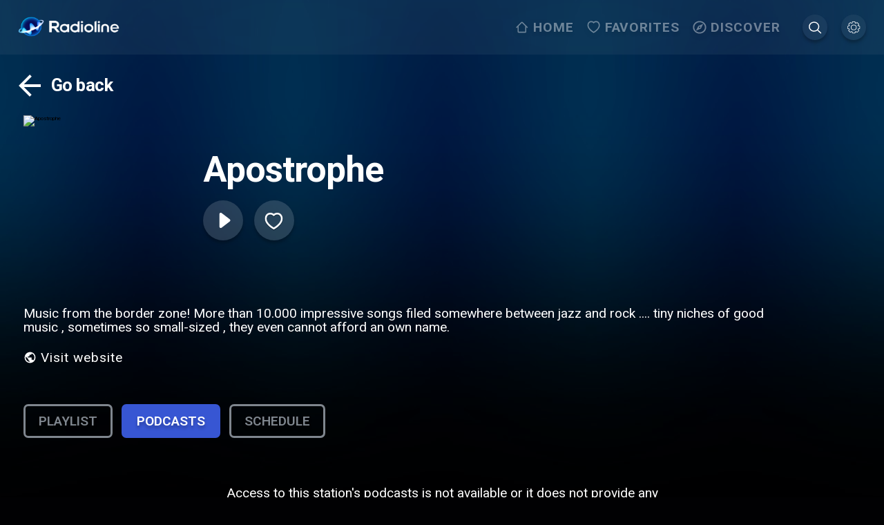

--- FILE ---
content_type: text/css; charset=UTF-8
request_url: https://www.radioline.co/_next/static/css/a4ff83883f276998.css
body_size: 5389
content:
/*! nouislider - 14.7.0 - 4/6/2021 */.noUi-target,.noUi-target *{-webkit-touch-callout:none;-webkit-tap-highlight-color:rgba(0,0,0,0);-webkit-user-select:none;touch-action:none;-ms-user-select:none;-moz-user-select:none;user-select:none;box-sizing:border-box}.noUi-target{position:relative}.noUi-base,.noUi-connects{width:100%;height:100%;position:relative;z-index:1}.noUi-connects{overflow:hidden;z-index:0}.noUi-connect,.noUi-origin{will-change:transform;position:absolute;z-index:1;top:0;right:0;-ms-transform-origin:0 0;-webkit-transform-origin:0 0;-webkit-transform-style:preserve-3d;transform-origin:0 0;transform-style:flat}.noUi-connect{height:100%;width:100%}.noUi-origin{height:10%;width:10%}.noUi-txt-dir-rtl.noUi-horizontal .noUi-origin{left:0;right:auto}.noUi-vertical .noUi-origin{width:0}.noUi-horizontal .noUi-origin{height:0}.noUi-handle{-webkit-backface-visibility:hidden;backface-visibility:hidden;position:absolute}.noUi-touch-area{height:100%;width:100%}.noUi-state-tap .noUi-connect,.noUi-state-tap .noUi-origin{transition:transform .3s}.noUi-state-drag *{cursor:inherit!important}.noUi-horizontal{height:18px}.noUi-horizontal .noUi-handle{width:34px;height:28px;right:-17px;top:-6px}.noUi-vertical{width:18px}.noUi-vertical .noUi-handle{width:28px;height:34px;right:-6px;top:-17px}.noUi-txt-dir-rtl.noUi-horizontal .noUi-handle{left:-17px;right:auto}.noUi-target{background:#fafafa;border-radius:4px;border:1px solid #d3d3d3;box-shadow:inset 0 1px 1px #f0f0f0,0 3px 6px -5px #bbb}.noUi-connects{border-radius:3px}.noUi-connect{background:#3fb8af}.noUi-draggable{cursor:ew-resize}.noUi-vertical .noUi-draggable{cursor:ns-resize}.noUi-handle{border:1px solid #d9d9d9;border-radius:3px;background:#fff;cursor:default;box-shadow:inset 0 0 1px #fff,inset 0 1px 7px #ebebeb,0 3px 6px -3px #bbb}.noUi-active{box-shadow:inset 0 0 1px #fff,inset 0 1px 7px #ddd,0 3px 6px -3px #bbb}.noUi-handle:after,.noUi-handle:before{content:"";display:block;position:absolute;height:14px;width:1px;background:#e8e7e6;left:14px;top:6px}.noUi-handle:after{left:17px}.noUi-vertical .noUi-handle:after,.noUi-vertical .noUi-handle:before{width:14px;height:1px;left:6px;top:14px}.noUi-vertical .noUi-handle:after{top:17px}[disabled] .noUi-connect{background:#b8b8b8}[disabled] .noUi-handle,[disabled].noUi-handle,[disabled].noUi-target{cursor:not-allowed}.noUi-pips,.noUi-pips *{box-sizing:border-box}.noUi-pips{position:absolute;color:#999}.noUi-value{position:absolute;white-space:nowrap;text-align:center}.noUi-value-sub{color:#ccc;font-size:10px}.noUi-marker{position:absolute;background:#ccc}.noUi-marker-large,.noUi-marker-sub{background:#aaa}.noUi-pips-horizontal{padding:10px 0;height:80px;top:100%;left:0;width:100%}.noUi-value-horizontal{transform:translate(-50%,50%)}.noUi-rtl .noUi-value-horizontal{transform:translate(50%,50%)}.noUi-marker-horizontal.noUi-marker{margin-left:-1px;width:2px;height:5px}.noUi-marker-horizontal.noUi-marker-sub{height:10px}.noUi-marker-horizontal.noUi-marker-large{height:15px}.noUi-pips-vertical{padding:0 10px;height:100%;top:0;left:100%}.noUi-value-vertical{transform:translateY(-50%);padding-left:25px}.noUi-rtl .noUi-value-vertical{transform:translateY(50%)}.noUi-marker-vertical.noUi-marker{width:5px;height:2px;margin-top:-1px}.noUi-marker-vertical.noUi-marker-sub{width:10px}.noUi-marker-vertical.noUi-marker-large{width:15px}.noUi-tooltip{display:block;position:absolute;border:1px solid #d9d9d9;border-radius:3px;background:#fff;color:#000;padding:5px;text-align:center;white-space:nowrap}.noUi-horizontal .noUi-tooltip{transform:translate(-50%);left:50%;bottom:120%}.noUi-vertical .noUi-tooltip{transform:translateY(-50%);top:50%;right:120%}.noUi-horizontal .noUi-origin>.noUi-tooltip{transform:translate(50%);left:auto;bottom:10px}.noUi-vertical .noUi-origin>.noUi-tooltip{transform:translateY(-18px);top:auto;right:28px}.progress-slider_slider__98aAB{width:100%;height:1.4rem;border-radius:.7rem;background:hsla(0,0%,100%,.2);cursor:pointer;border:0;box-shadow:none}@media(max-width:51.24em){.progress-slider_slider__98aAB{height:.6rem}}@media(max-height:499px){.progress-slider_slider__98aAB{height:.6rem}}.progress-slider_slider__98aAB .noUi-horizontal{height:18px}@media(max-width:51.24em){.progress-slider_slider__98aAB .noUi-horizontal{height:.6rem}}@media(max-height:499px){.progress-slider_slider__98aAB .noUi-horizontal{height:.6rem}}.progress-slider_slider__98aAB .noUi-connects{border-radius:.7rem;box-shadow:0 4px 4px rgba(0,0,0,.25)}.progress-slider_slider__98aAB .noUi-connect{background:#fff;height:1.4rem;border-radius:.7rem}@media(max-width:51.24em){.progress-slider_slider__98aAB .noUi-connect{height:.6rem}}@media(max-height:499px){.progress-slider_slider__98aAB .noUi-connect{height:.6rem}}.progress-slider_slider__98aAB .noUi-target{border-radius:.7rem}.progress-slider_slider__98aAB .noUi-base{height:1.4rem;border-radius:.7rem;background:hsla(0,0%,100%,.2);cursor:pointer}@media(max-width:51.24em){.progress-slider_slider__98aAB .noUi-base{height:.6rem}}@media(max-height:499px){.progress-slider_slider__98aAB .noUi-base{height:.6rem}}.progress-slider_slider__98aAB .noUi-handle{width:4.8rem;height:4.8rem;border-radius:50%;background:#fff;position:absolute;right:-2.4rem;top:-1.7rem;box-shadow:none;border:none;cursor:pointer}@media(max-width:51.24em){.progress-slider_slider__98aAB .noUi-handle{width:1rem;height:1rem;right:-.5rem;top:-.2rem}}@media(max-height:499px){.progress-slider_slider__98aAB .noUi-handle{width:1rem;height:1rem;right:-.5rem;top:-.2rem}}.progress-slider_slider__98aAB .noUi-handle:after,.progress-slider_slider__98aAB .noUi-handle:before{display:none}body.low-performance .podcast-player-fullscreen_button_priamry__xvZkW,body.low-performance .podcast-player-fullscreen_button_secondary__F_1Nj,body.low-performance .podcast-player-fullscreen_play__jHrGw,body.low-performance .podcast-player-fullscreen_player_fullscreen_close__E7fsJ,body.low-performance .podcast-player-fullscreen_player_fullscreen_controls__jfhcJ button,body.low-performance .podcast-player-fullscreen_player_fullscreen_enter_active__bIZMM,body.low-performance .podcast-player-fullscreen_player_fullscreen_exit_active__9rF7M,body.low-performance .podcast-player-fullscreen_player_sidebar_enter_active__BCUfi,body.low-performance .podcast-player-fullscreen_player_sidebar_exit_active__CTaNT{transition:none!important}@media(min-width:26.26em){body.arrow-navigation .podcast-player-fullscreen_button_priamry__xvZkW,body.arrow-navigation .podcast-player-fullscreen_button_secondary__F_1Nj,body.arrow-navigation .podcast-player-fullscreen_player_fullscreen_close__E7fsJ{border-radius:16px;transition:all .5s}body.arrow-navigation .podcast-player-fullscreen_button_priamry__xvZkW:focus,body.arrow-navigation .podcast-player-fullscreen_button_secondary__F_1Nj:focus,body.arrow-navigation .podcast-player-fullscreen_player_fullscreen_close__E7fsJ:focus{outline:none;box-shadow:0 4px 4px rgba(0,0,0,.25);transform:scale(1.1);background-color:rgba(93,108,146,.35)}body.arrow-navigation .podcast-player-fullscreen_speed_control__MkLrI button{border-radius:100%}body.arrow-navigation .podcast-player-fullscreen_speed_control__MkLrI button:focus{outline:none;box-shadow:0 4px 4px rgba(0,0,0,.25);transform:scale(1.1);background-color:rgba(93,108,146,.35)}body.arrow-navigation .podcast-player-fullscreen_play__jHrGw{transition:all .5s}body.arrow-navigation .podcast-player-fullscreen_play__jHrGw:focus{outline:none;box-shadow:0 4px 4px rgba(0,0,0,.25);transform:scale(1.1);background-color:rgba(93,108,146,.35)}}.podcast-player-fullscreen_player_sidebar___wJnY{position:fixed;top:0;top:constant(safe-area-inset-top,0);top:env(safe-area-inset-top,0);bottom:0;bottom:constant(safe-area-inset-bottom,0);bottom:env(safe-area-inset-bottom,0);right:0;z-index:6;height:100%;transform:translateX(100%);width:35rem;background-color:rgba(0,0,0,.6);-webkit-backdrop-filter:blur(10px);backdrop-filter:blur(10px)}.podcast-player-fullscreen_player_sidebar_inner__f3XOe{position:relative;height:100%;overflow:auto;padding-bottom:6.8rem}.podcast-player-fullscreen_player_sidebar___wJnY .podcast-player-fullscreen_close_container__4dgLd{position:fixed;bottom:0;left:0;display:flex;padding:0 1.6rem;width:100%;background-color:rgba(0,0,0,.8);-webkit-backdrop-filter:blur(5px);backdrop-filter:blur(5px)}.podcast-player-fullscreen_player_sidebar___wJnY .podcast-player-fullscreen_close_container__4dgLd .podcast-player-fullscreen_close__TR0VY{padding:1.6rem}.podcast-player-fullscreen_player_sidebar___wJnY .podcast-player-fullscreen_close_container__4dgLd .podcast-player-fullscreen_close__TR0VY svg{width:3.2rem;height:3.2rem;transform:rotate(180deg)}.podcast-player-fullscreen_player_sidebar_enter__Qfve0{transform:translateX(100%)}.podcast-player-fullscreen_player_sidebar_enter_active__BCUfi{transform:translateX(0);transition:transform .4s;box-shadow:-10px 0 10px 0 rgba(33,33,33,.45)}.podcast-player-fullscreen_player_sidebar_enter_done__o0_uw{transform:translateX(0);box-shadow:0 4px 10px 0 rgba(33,33,33,.45)}.podcast-player-fullscreen_player_sidebar_exit___m8T_{transform:translateX(0)}.podcast-player-fullscreen_player_sidebar_exit_active__CTaNT{transform:translateX(100%);transition:transform .4s}.podcast-player-fullscreen_player_sidebar_exit_done__NDqHH{transform:translateX(100%)}.podcast-player-fullscreen_player_sidebar___wJnY .podcast-player-fullscreen_queue_item__DUHRY{padding:2.4rem 1.6rem 2.4rem 2.4rem;cursor:pointer;position:relative}.podcast-player-fullscreen_player_sidebar___wJnY .podcast-player-fullscreen_queue_item__DUHRY:not(:last-child){border-bottom:1px solid hsla(0,0%,100%,.15)}.podcast-player-fullscreen_player_sidebar___wJnY .podcast-player-fullscreen_queue_item__DUHRY:before{content:"";display:block;width:.6rem;height:.6rem;border-radius:50%;background-color:#fff;position:absolute;top:3.6rem;left:1rem}.podcast-player-fullscreen_player_sidebar___wJnY .podcast-player-fullscreen_queue_item_name__TH22D{color:#fff;font-weight:700;font-size:2.4rem}.podcast-player-fullscreen_player_sidebar___wJnY .podcast-player-fullscreen_queue_item_duration__BHrjV{color:#fff;font-size:1.6rem}.podcast-player-fullscreen_player_sidebar___wJnY .podcast-player-fullscreen_queue_item__DUHRY:focus{outline:none;border-top:1px solid #fff;border-bottom:1px solid #fff}.podcast-player-fullscreen_player_sidebar___wJnY.podcast-player-fullscreen_player_sidebar_speed__xJK8V .podcast-player-fullscreen_speed_control__MkLrI{display:flex;height:13.2rem;width:13.8rem}.podcast-player-fullscreen_player_sidebar___wJnY.podcast-player-fullscreen_player_sidebar_speed__xJK8V .podcast-player-fullscreen_speed_control__MkLrI svg{width:13.8rem;height:13.8rem}.podcast-player-fullscreen_player_sidebar___wJnY.podcast-player-fullscreen_player_sidebar_speed__xJK8V .podcast-player-fullscreen_player_sidebar_inner__f3XOe{display:flex;flex-direction:column;justify-content:space-around;align-items:center}.podcast-player-fullscreen_player_sidebar___wJnY.podcast-player-fullscreen_player_sidebar_speed__xJK8V .podcast-player-fullscreen_current_speed__mESHh{font-size:9.6rem;color:#fff;font-weight:500}.podcast-player-fullscreen_invisible__cy9DL{display:none!important}.podcast-player-fullscreen_player_fullscreen__ilr9p{position:fixed;top:0;top:constant(safe-area-inset-top,0);top:env(safe-area-inset-top,0);bottom:0;bottom:constant(safe-area-inset-bottom,0);bottom:env(safe-area-inset-bottom,0);left:0;right:0;z-index:5;height:100%;transform:translateY(100%);width:100%}.podcast-player-fullscreen_player_fullscreen_enter__FjiBw{transform:translateY(100%);height:100%}.podcast-player-fullscreen_player_fullscreen_enter_active__bIZMM{transform:translateY(0);transition:transform .4s}.podcast-player-fullscreen_player_fullscreen_enter_done__0F31D,.podcast-player-fullscreen_player_fullscreen_exit__0WoQL{transform:translateY(0);height:100%}.podcast-player-fullscreen_player_fullscreen_exit_active__9rF7M{transform:translateY(120%);transition:transform .4s;height:100%}.podcast-player-fullscreen_player_fullscreen_exit_done__mkxQ5{transform:translateX(120%);height:0}.podcast-player-fullscreen_player_fullscreen__ilr9p .podcast-player-fullscreen_player_fullscreen_wrapper__xqiro{background-color:#fff;height:100%}.podcast-player-fullscreen_player_fullscreen__ilr9p .podcast-player-fullscreen_player_fullscreen_content__Miz37{background:rgba(0,0,0,.8);-webkit-backdrop-filter:blur(1rem);backdrop-filter:blur(1rem);height:100vh}@media(max-width:51.24em){.podcast-player-fullscreen_player_fullscreen__ilr9p .podcast-player-fullscreen_player_fullscreen_content__Miz37{display:flex;align-items:stretch;justify-content:center}}.podcast-player-fullscreen_player_fullscreen__ilr9p .podcast-player-fullscreen_player_fullscreen_content__Miz37:before{content:" ";display:block;position:absolute;left:0;top:0;width:100%;height:100%;opacity:.4;filter:blur(2rem);background-image:var(--image-background);background-repeat:no-repeat;background-size:cover;background-position:50%}.podcast-player-fullscreen_player_fullscreen__ilr9p .podcast-player-fullscreen_player_fullscreen_content__Miz37 .podcast-player-fullscreen_player_fullscreen_inner__9qo_T{padding:1rem 2.4rem 2.4rem;position:relative;z-index:1;height:100%;display:flex;flex-direction:column;align-content:stretch}@media(max-width:51.24em){.podcast-player-fullscreen_player_fullscreen__ilr9p .podcast-player-fullscreen_player_fullscreen_content__Miz37 .podcast-player-fullscreen_player_fullscreen_inner__9qo_T{padding:0}}@media(max-width:26.25em){.podcast-player-fullscreen_player_fullscreen__ilr9p .podcast-player-fullscreen_player_fullscreen_content__Miz37 .podcast-player-fullscreen_player_fullscreen_inner__9qo_T{padding-bottom:7rem}}@media(max-height:499px){.podcast-player-fullscreen_player_fullscreen__ilr9p .podcast-player-fullscreen_player_fullscreen_content__Miz37 .podcast-player-fullscreen_player_fullscreen_inner__9qo_T{padding-top:.8rem;padding-bottom:.8rem}}.podcast-player-fullscreen_player_fullscreen__ilr9p .podcast-player-fullscreen_player_fullscreen_content__Miz37 .podcast-player-fullscreen_player_fullscreen_header__t2ewa{display:flex;justify-content:space-between;align-items:center;flex-basis:7rem;order:1}@media(max-width:80em){.podcast-player-fullscreen_player_fullscreen__ilr9p .podcast-player-fullscreen_player_fullscreen_content__Miz37 .podcast-player-fullscreen_player_fullscreen_header__t2ewa{flex-basis:10rem}}@media(max-width:51.24em){.podcast-player-fullscreen_player_fullscreen__ilr9p .podcast-player-fullscreen_player_fullscreen_content__Miz37 .podcast-player-fullscreen_player_fullscreen_header__t2ewa{flex-basis:10rem}}@media(max-width:26.25em){.podcast-player-fullscreen_player_fullscreen__ilr9p .podcast-player-fullscreen_player_fullscreen_content__Miz37 .podcast-player-fullscreen_player_fullscreen_header__t2ewa{flex-basis:5rem}}@media(max-width:20em){.podcast-player-fullscreen_player_fullscreen__ilr9p .podcast-player-fullscreen_player_fullscreen_content__Miz37 .podcast-player-fullscreen_player_fullscreen_header__t2ewa{flex-basis:5rem}}@media(max-height:499px){.podcast-player-fullscreen_player_fullscreen__ilr9p .podcast-player-fullscreen_player_fullscreen_content__Miz37 .podcast-player-fullscreen_player_fullscreen_header__t2ewa{flex-basis:5rem}}@media(max-width:51.24em)and (orientation:landscape){.podcast-player-fullscreen_player_fullscreen__ilr9p .podcast-player-fullscreen_player_fullscreen_content__Miz37 .podcast-player-fullscreen_player_fullscreen_header__t2ewa{flex-basis:1rem}}.podcast-player-fullscreen_player_fullscreen__ilr9p .podcast-player-fullscreen_player_fullscreen_content__Miz37 .podcast-player-fullscreen_player_fullscreen_header__t2ewa .podcast-player-fullscreen_player_logo__67fR0{width:14rem;height:14rem;-o-object-fit:cover;object-fit:cover;border-radius:8px}.podcast-player-fullscreen_player_fullscreen__ilr9p .podcast-player-fullscreen_player_fullscreen_content__Miz37 .podcast-player-fullscreen_player_fullscreen_header__t2ewa .podcast-player-fullscreen_player_fullscreen_close__E7fsJ{width:8rem;height:8rem}@media(max-width:51.24em){.podcast-player-fullscreen_player_fullscreen__ilr9p .podcast-player-fullscreen_player_fullscreen_content__Miz37 .podcast-player-fullscreen_player_fullscreen_header__t2ewa .podcast-player-fullscreen_player_fullscreen_close__E7fsJ{margin:0 auto}}.podcast-player-fullscreen_player_fullscreen__ilr9p .podcast-player-fullscreen_player_fullscreen_content__Miz37 .podcast-player-fullscreen_player_fullscreen_header__t2ewa .podcast-player-fullscreen_player_fullscreen_close__E7fsJ svg{width:6.4rem;height:6.4rem}@media(max-width:51.25em){.podcast-player-fullscreen_player_fullscreen__ilr9p .podcast-player-fullscreen_player_fullscreen_content__Miz37 .podcast-player-fullscreen_player_fullscreen_header__t2ewa .podcast-player-fullscreen_player_fullscreen_close__E7fsJ svg{width:4.8rem;height:4.8rem}}.podcast-player-fullscreen_player_fullscreen__ilr9p .podcast-player-fullscreen_player_fullscreen_content__Miz37 .podcast-player-fullscreen_video_ad_header__1MUA8{display:flex;justify-content:center;align-items:center;margin:0 2.4rem}@media(max-width:51.25em){.podcast-player-fullscreen_player_fullscreen__ilr9p .podcast-player-fullscreen_player_fullscreen_content__Miz37 .podcast-player-fullscreen_video_ad_header__1MUA8{margin:2.4rem 0 0;max-width:100%;width:100%}}.podcast-player-fullscreen_player_fullscreen__ilr9p .podcast-player-fullscreen_player_fullscreen_content__Miz37 .podcast-player-fullscreen_player_fullscreen_track__ogRCL{display:flex;align-items:center;max-width:100vw;width:100%;justify-content:left;padding-left:6rem;order:2;flex-grow:1}@media(max-width:79.99em){.podcast-player-fullscreen_player_fullscreen__ilr9p .podcast-player-fullscreen_player_fullscreen_content__Miz37 .podcast-player-fullscreen_player_fullscreen_track__ogRCL{padding-left:0;justify-content:center}}@media(max-width:51.25em){.podcast-player-fullscreen_player_fullscreen__ilr9p .podcast-player-fullscreen_player_fullscreen_content__Miz37 .podcast-player-fullscreen_player_fullscreen_track__ogRCL{flex-direction:column;align-items:center}}@media(max-width:51.24em){.podcast-player-fullscreen_player_fullscreen__ilr9p .podcast-player-fullscreen_player_fullscreen_content__Miz37 .podcast-player-fullscreen_player_fullscreen_track__ogRCL{flex-grow:0}}@media(max-width:26.25em){.podcast-player-fullscreen_player_fullscreen__ilr9p .podcast-player-fullscreen_player_fullscreen_content__Miz37 .podcast-player-fullscreen_player_fullscreen_track__ogRCL{flex-grow:1}}@media(max-width:20em){.podcast-player-fullscreen_player_fullscreen__ilr9p .podcast-player-fullscreen_player_fullscreen_content__Miz37 .podcast-player-fullscreen_player_fullscreen_track__ogRCL{flex-grow:0}}.podcast-player-fullscreen_player_fullscreen__ilr9p .podcast-player-fullscreen_player_fullscreen_content__Miz37 .podcast-player-fullscreen_player_fullscreen_track__ogRCL .podcast-player-fullscreen_player_fullscreen_track_info_ads__YCGaR{display:none}.podcast-player-fullscreen_player_fullscreen__ilr9p .podcast-player-fullscreen_player_fullscreen_content__Miz37 .podcast-player-fullscreen_player_fullscreen_track__ogRCL .podcast-player-fullscreen_player_fullscreen_ad_wrapper__UQ_x0{flex-direction:column;margin-left:-6rem;padding-left:0}@media(max-width:80em){.podcast-player-fullscreen_player_fullscreen__ilr9p .podcast-player-fullscreen_player_fullscreen_content__Miz37 .podcast-player-fullscreen_player_fullscreen_track__ogRCL .podcast-player-fullscreen_player_fullscreen_ad_wrapper__UQ_x0{margin-left:0}}.podcast-player-fullscreen_player_fullscreen__ilr9p .podcast-player-fullscreen_player_fullscreen_content__Miz37 .podcast-player-fullscreen_player_fullscreen_track__ogRCL.podcast-player-fullscreen_video_ad_active__sZBOy{display:none}@media(max-width:51.25em){.podcast-player-fullscreen_player_fullscreen__ilr9p .podcast-player-fullscreen_player_fullscreen_content__Miz37 .podcast-player-fullscreen_player_fullscreen_track__ogRCL.podcast-player-fullscreen_video_ad_active__sZBOy{display:block;position:relative;padding-left:12rem;padding-top:2rem;text-align:left}.podcast-player-fullscreen_player_fullscreen__ilr9p .podcast-player-fullscreen_player_fullscreen_content__Miz37 .podcast-player-fullscreen_player_fullscreen_track__ogRCL.podcast-player-fullscreen_video_ad_active__sZBOy img{width:7rem;height:7rem;position:absolute;margin:0;left:4rem;top:2rem}}.podcast-player-fullscreen_player_fullscreen__ilr9p .podcast-player-fullscreen_player_fullscreen_content__Miz37 .podcast-player-fullscreen_player_fullscreen_track__ogRCL.podcast-player-fullscreen_video_ad_active__sZBOy .podcast-player-fullscreen_player_fullscreen_track_info__R6Dr4{display:none}.podcast-player-fullscreen_player_fullscreen__ilr9p .podcast-player-fullscreen_player_fullscreen_content__Miz37 .podcast-player-fullscreen_player_fullscreen_track__ogRCL.podcast-player-fullscreen_video_ad_active__sZBOy .podcast-player-fullscreen_player_fullscreen_track_info_ads__YCGaR{padding-right:4rem;display:flex;align-items:center;height:7rem}.podcast-player-fullscreen_player_fullscreen__ilr9p .podcast-player-fullscreen_player_fullscreen_content__Miz37 .podcast-player-fullscreen_player_fullscreen_track__ogRCL.podcast-player-fullscreen_video_ad_active__sZBOy .podcast-player-fullscreen_player_fullscreen_track_info_ads__YCGaR .podcast-player-fullscreen_show_name__nHhvv{text-align:left}.podcast-player-fullscreen_player_fullscreen__ilr9p .podcast-player-fullscreen_player_fullscreen_content__Miz37 .podcast-player-fullscreen_player_fullscreen_track__ogRCL.podcast-player-fullscreen_video_ad_active__sZBOy .podcast-player-fullscreen_player_fullscreen_track_info_ads__YCGaR p{margin:0}.podcast-player-fullscreen_player_fullscreen__ilr9p .podcast-player-fullscreen_player_fullscreen_content__Miz37 .podcast-player-fullscreen_player_fullscreen_track__ogRCL .podcast-player-fullscreen_player_fullscreen_track_info__R6Dr4.podcast-player-fullscreen_video_ad_active__sZBOy,.podcast-player-fullscreen_player_fullscreen__ilr9p .podcast-player-fullscreen_player_fullscreen_content__Miz37 .podcast-player-fullscreen_player_fullscreen_track__ogRCL .podcast-player-fullscreen_podcast_logo__uxs9m.podcast-player-fullscreen_video_ad_active__sZBOy{display:none}.podcast-player-fullscreen_player_fullscreen__ilr9p .podcast-player-fullscreen_player_fullscreen_content__Miz37 .podcast-player-fullscreen_player_fullscreen_track__ogRCL.podcast-player-fullscreen_video_ad__BYTDK{padding-top:0;padding-left:0;display:block;opacity:0;position:absolute}@media(max-width:85.375em){.podcast-player-fullscreen_player_fullscreen__ilr9p .podcast-player-fullscreen_player_fullscreen_content__Miz37 .podcast-player-fullscreen_player_fullscreen_track__ogRCL.podcast-player-fullscreen_video_ad__BYTDK{padding-top:0;margin-top:-6.4rem}}@media(max-width:51.25em){.podcast-player-fullscreen_player_fullscreen__ilr9p .podcast-player-fullscreen_player_fullscreen_content__Miz37 .podcast-player-fullscreen_player_fullscreen_track__ogRCL.podcast-player-fullscreen_video_ad__BYTDK{padding-top:6.4rem;margin-top:0}}.podcast-player-fullscreen_player_fullscreen__ilr9p .podcast-player-fullscreen_player_fullscreen_content__Miz37 .podcast-player-fullscreen_player_fullscreen_track__ogRCL.podcast-player-fullscreen_video_ad__BYTDK .podcast-player-fullscreen_ad_player__vfzwa{display:flex;justify-content:center}.podcast-player-fullscreen_player_fullscreen__ilr9p .podcast-player-fullscreen_player_fullscreen_content__Miz37 .podcast-player-fullscreen_player_fullscreen_track__ogRCL .podcast-player-fullscreen_ad_header__R2yLx{text-align:center;font-size:2.8rem;color:#fff;margin:2.4rem 0;line-height:110%}@media(max-width:51.25em){.podcast-player-fullscreen_player_fullscreen__ilr9p .podcast-player-fullscreen_player_fullscreen_content__Miz37 .podcast-player-fullscreen_player_fullscreen_track__ogRCL .podcast-player-fullscreen_ad_header__R2yLx{font-size:1.4rem;margin:3.2rem .8rem 1rem}}.podcast-player-fullscreen_player_fullscreen__ilr9p .podcast-player-fullscreen_player_fullscreen_content__Miz37 .podcast-player-fullscreen_player_fullscreen_track__ogRCL.podcast-player-fullscreen_video_ad_ready__wjmZI{transform:none;flex-direction:column;position:relative;opacity:1}.podcast-player-fullscreen_player_fullscreen__ilr9p .podcast-player-fullscreen_player_fullscreen_content__Miz37 .podcast-player-fullscreen_player_fullscreen_track__ogRCL .podcast-player-fullscreen_ad_player__vfzwa{display:flex;justify-content:center}.podcast-player-fullscreen_player_fullscreen__ilr9p .podcast-player-fullscreen_player_fullscreen_content__Miz37 .podcast-player-fullscreen_player_fullscreen_track__ogRCL img{margin:0 3rem;width:auto;max-height:35vh;height:100%;-o-object-fit:cover;object-fit:cover;border-radius:12px;flex-basis:24rem;filter:drop-shadow(0 4px 4px rgba(0,0,0,.3))}@media(max-height:499px){.podcast-player-fullscreen_player_fullscreen__ilr9p .podcast-player-fullscreen_player_fullscreen_content__Miz37 .podcast-player-fullscreen_player_fullscreen_track__ogRCL img{max-height:17rem;width:17rem;flex-basis:17rem}}.podcast-player-fullscreen_player_fullscreen__ilr9p .podcast-player-fullscreen_player_fullscreen_content__Miz37 .podcast-player-fullscreen_player_fullscreen_track_info__R6Dr4{display:flex;flex-direction:column;text-shadow:0 4px 4px rgba(0,0,0,.25)}@media(max-width:51.25em){.podcast-player-fullscreen_player_fullscreen__ilr9p .podcast-player-fullscreen_player_fullscreen_content__Miz37 .podcast-player-fullscreen_player_fullscreen_track_info__R6Dr4{text-align:center;margin-top:1.6rem;margin-bottom:1.6rem}}.podcast-player-fullscreen_player_fullscreen__ilr9p .podcast-player-fullscreen_player_fullscreen_content__Miz37 .podcast-player-fullscreen_player_fullscreen_track_info__R6Dr4 .podcast-player-fullscreen_title__CNWS9{font-size:6.4rem;line-height:1.1;color:#fff;font-weight:700;margin-bottom:1rem;display:-webkit-box;-webkit-line-clamp:1;-webkit-box-orient:vertical;overflow:hidden}@media(max-width:80em){.podcast-player-fullscreen_player_fullscreen__ilr9p .podcast-player-fullscreen_player_fullscreen_content__Miz37 .podcast-player-fullscreen_player_fullscreen_track_info__R6Dr4 .podcast-player-fullscreen_title__CNWS9{font-size:3.2rem}}@media(max-width:51.24em){.podcast-player-fullscreen_player_fullscreen__ilr9p .podcast-player-fullscreen_player_fullscreen_content__Miz37 .podcast-player-fullscreen_player_fullscreen_track_info__R6Dr4 .podcast-player-fullscreen_title__CNWS9{font-size:2.4rem}}@media(min-height<tablet,width:26.25em){.podcast-player-fullscreen_player_fullscreen__ilr9p .podcast-player-fullscreen_player_fullscreen_content__Miz37 .podcast-player-fullscreen_player_fullscreen_track_info__R6Dr4 .podcast-player-fullscreen_title__CNWS9{font-size:6rem;margin-bottom:0}}@media(max-height:499px){.podcast-player-fullscreen_player_fullscreen__ilr9p .podcast-player-fullscreen_player_fullscreen_content__Miz37 .podcast-player-fullscreen_player_fullscreen_track_info__R6Dr4 .podcast-player-fullscreen_title__CNWS9{font-size:3.2rem}}.podcast-player-fullscreen_player_fullscreen__ilr9p .podcast-player-fullscreen_player_fullscreen_content__Miz37 .podcast-player-fullscreen_player_fullscreen_track_info__R6Dr4 .podcast-player-fullscreen_chapter_details__Xu87v{color:hsla(0,0%,100%,.6);margin-top:1.6rem}.podcast-player-fullscreen_player_fullscreen__ilr9p .podcast-player-fullscreen_player_fullscreen_content__Miz37 .podcast-player-fullscreen_player_fullscreen_track_info__R6Dr4 .podcast-player-fullscreen_chapter_details__Xu87v h3{font-size:4.2rem;font-weight:700;letter-spacing:-.02em;margin-bottom:1.6rem;display:-webkit-box;-webkit-line-clamp:2;-webkit-box-orient:vertical;overflow:hidden}@media(max-width:80em){.podcast-player-fullscreen_player_fullscreen__ilr9p .podcast-player-fullscreen_player_fullscreen_content__Miz37 .podcast-player-fullscreen_player_fullscreen_track_info__R6Dr4 .podcast-player-fullscreen_chapter_details__Xu87v h3{font-size:2.4rem}}@media(max-width:51.24em){.podcast-player-fullscreen_player_fullscreen__ilr9p .podcast-player-fullscreen_player_fullscreen_content__Miz37 .podcast-player-fullscreen_player_fullscreen_track_info__R6Dr4 .podcast-player-fullscreen_chapter_details__Xu87v h3{font-size:1.6rem;font-weight:400;display:-webkit-box;-webkit-line-clamp:1;-webkit-box-orient:vertical;overflow:hidden}}@media(max-height:51.24em)and (min-width:26.25em){.podcast-player-fullscreen_player_fullscreen__ilr9p .podcast-player-fullscreen_player_fullscreen_content__Miz37 .podcast-player-fullscreen_player_fullscreen_track_info__R6Dr4 .podcast-player-fullscreen_chapter_details__Xu87v h3{font-size:4.8rem;margin-bottom:0;-webkit-line-clamp:1}}@media(max-height:499px){.podcast-player-fullscreen_player_fullscreen__ilr9p .podcast-player-fullscreen_player_fullscreen_content__Miz37 .podcast-player-fullscreen_player_fullscreen_track_info__R6Dr4 .podcast-player-fullscreen_chapter_details__Xu87v h3{font-size:2.4rem}}.podcast-player-fullscreen_player_fullscreen__ilr9p .podcast-player-fullscreen_player_fullscreen_content__Miz37 .podcast-player-fullscreen_player_fullscreen_track_info__R6Dr4 .podcast-player-fullscreen_chapter_details__Xu87v .podcast-player-fullscreen_subtitle__aBad5{font-size:3.2rem;color:#cacaca;font-weight:500;display:-webkit-box;-webkit-line-clamp:4;-webkit-box-orient:vertical;overflow:hidden}@media(max-width:80em){.podcast-player-fullscreen_player_fullscreen__ilr9p .podcast-player-fullscreen_player_fullscreen_content__Miz37 .podcast-player-fullscreen_player_fullscreen_track_info__R6Dr4 .podcast-player-fullscreen_chapter_details__Xu87v .podcast-player-fullscreen_subtitle__aBad5{font-size:2.4rem}}@media(max-width:51.25em){.podcast-player-fullscreen_player_fullscreen__ilr9p .podcast-player-fullscreen_player_fullscreen_content__Miz37 .podcast-player-fullscreen_player_fullscreen_track_info__R6Dr4 .podcast-player-fullscreen_chapter_details__Xu87v .podcast-player-fullscreen_subtitle__aBad5{line-height:3.2rem}}@media(max-width:51.24em){.podcast-player-fullscreen_player_fullscreen__ilr9p .podcast-player-fullscreen_player_fullscreen_content__Miz37 .podcast-player-fullscreen_player_fullscreen_track_info__R6Dr4 .podcast-player-fullscreen_chapter_details__Xu87v .podcast-player-fullscreen_subtitle__aBad5{display:none}}@media(max-height:51.24em){.podcast-player-fullscreen_player_fullscreen__ilr9p .podcast-player-fullscreen_player_fullscreen_content__Miz37 .podcast-player-fullscreen_player_fullscreen_track_info__R6Dr4 .podcast-player-fullscreen_chapter_details__Xu87v .podcast-player-fullscreen_subtitle__aBad5{-webkit-line-clamp:2}}@media(max-height:26.24em){.podcast-player-fullscreen_player_fullscreen__ilr9p .podcast-player-fullscreen_player_fullscreen_content__Miz37 .podcast-player-fullscreen_player_fullscreen_track_info__R6Dr4 .podcast-player-fullscreen_chapter_details__Xu87v .podcast-player-fullscreen_subtitle__aBad5{display:none}}@media(max-height:499px){.podcast-player-fullscreen_player_fullscreen__ilr9p .podcast-player-fullscreen_player_fullscreen_content__Miz37 .podcast-player-fullscreen_player_fullscreen_track_info__R6Dr4 .podcast-player-fullscreen_chapter_details__Xu87v .podcast-player-fullscreen_subtitle__aBad5{font-size:2.4rem}}.podcast-player-fullscreen_player_fullscreen__ilr9p .podcast-player-fullscreen_player_fullscreen_content__Miz37 .podcast-player-fullscreen_player_fullscreen_track_info__R6Dr4 .podcast-player-fullscreen_chapter_details__Xu87v p{font-size:2.4rem;font-weight:500;letter-spacing:-.02em}@media(max-width:80em){.podcast-player-fullscreen_player_fullscreen__ilr9p .podcast-player-fullscreen_player_fullscreen_content__Miz37 .podcast-player-fullscreen_player_fullscreen_track_info__R6Dr4 .podcast-player-fullscreen_chapter_details__Xu87v p{font-size:2.4rem}}@media(max-width:51.24em){.podcast-player-fullscreen_player_fullscreen__ilr9p .podcast-player-fullscreen_player_fullscreen_content__Miz37 .podcast-player-fullscreen_player_fullscreen_track_info__R6Dr4 .podcast-player-fullscreen_chapter_details__Xu87v p{display:none}}.podcast-player-fullscreen_player_fullscreen__ilr9p .podcast-player-fullscreen_player_fullscreen_content__Miz37 .podcast-player-fullscreen_player_fullscreen_controls__jfhcJ{display:flex;justify-content:center;align-items:center;max-width:100vw;order:3;flex-basis:16rem}@media(max-width:80em){.podcast-player-fullscreen_player_fullscreen__ilr9p .podcast-player-fullscreen_player_fullscreen_content__Miz37 .podcast-player-fullscreen_player_fullscreen_controls__jfhcJ{flex-basis:14rem}}@media(max-width:51.24em){.podcast-player-fullscreen_player_fullscreen__ilr9p .podcast-player-fullscreen_player_fullscreen_content__Miz37 .podcast-player-fullscreen_player_fullscreen_controls__jfhcJ{flex-basis:12rem;order:4}}@media(max-width:26.25em){.podcast-player-fullscreen_player_fullscreen__ilr9p .podcast-player-fullscreen_player_fullscreen_content__Miz37 .podcast-player-fullscreen_player_fullscreen_controls__jfhcJ{flex-basis:12rem}}@media(max-width:20em){.podcast-player-fullscreen_player_fullscreen__ilr9p .podcast-player-fullscreen_player_fullscreen_content__Miz37 .podcast-player-fullscreen_player_fullscreen_controls__jfhcJ{flex-basis:9rem}}@media(max-width:51.24em)and (orientation:landscape){.podcast-player-fullscreen_player_fullscreen__ilr9p .podcast-player-fullscreen_player_fullscreen_content__Miz37 .podcast-player-fullscreen_player_fullscreen_controls__jfhcJ{align-items:flex-end;flex-basis:1rem}}@media(max-height:499px){.podcast-player-fullscreen_player_fullscreen__ilr9p .podcast-player-fullscreen_player_fullscreen_content__Miz37 .podcast-player-fullscreen_player_fullscreen_controls__jfhcJ{flex-basis:9rem}}.podcast-player-fullscreen_player_fullscreen__ilr9p .podcast-player-fullscreen_player_fullscreen_content__Miz37 .podcast-player-fullscreen_player_fullscreen_controls__jfhcJ.podcast-player-fullscreen_video_ad_ready__wjmZI{z-index:1;transform:translateY(2rem);flex-basis:9rem}.podcast-player-fullscreen_player_fullscreen__ilr9p .podcast-player-fullscreen_player_fullscreen_content__Miz37 .podcast-player-fullscreen_player_fullscreen_controls__jfhcJ.podcast-player-fullscreen_video_ad_ready__wjmZI .podcast-player-fullscreen_play__jHrGw svg{height:12.8rem;width:12.8rem}@media(max-width:119.99em){.podcast-player-fullscreen_player_fullscreen__ilr9p .podcast-player-fullscreen_player_fullscreen_content__Miz37 .podcast-player-fullscreen_player_fullscreen_controls__jfhcJ.podcast-player-fullscreen_video_ad_ready__wjmZI .podcast-player-fullscreen_play__jHrGw svg{height:8.8rem;width:8.8rem}}@media(max-height:51.24em){.podcast-player-fullscreen_player_fullscreen__ilr9p .podcast-player-fullscreen_player_fullscreen_content__Miz37 .podcast-player-fullscreen_player_fullscreen_controls__jfhcJ.podcast-player-fullscreen_video_ad_ready__wjmZI .podcast-player-fullscreen_play__jHrGw svg{height:8.8rem;width:8.8rem}}@media(max-width:51.24em){.podcast-player-fullscreen_player_fullscreen__ilr9p .podcast-player-fullscreen_player_fullscreen_content__Miz37 .podcast-player-fullscreen_player_fullscreen_controls__jfhcJ.podcast-player-fullscreen_video_ad_ready__wjmZI .podcast-player-fullscreen_play__jHrGw svg{height:6.4rem;width:6.4rem}}@media(max-height:499px){.podcast-player-fullscreen_player_fullscreen__ilr9p .podcast-player-fullscreen_player_fullscreen_content__Miz37 .podcast-player-fullscreen_player_fullscreen_controls__jfhcJ.podcast-player-fullscreen_video_ad_ready__wjmZI .podcast-player-fullscreen_play__jHrGw svg{height:8.8rem;width:8.8rem}}.podcast-player-fullscreen_player_fullscreen__ilr9p .podcast-player-fullscreen_player_fullscreen_content__Miz37 .podcast-player-fullscreen_player_fullscreen_controls__jfhcJ button+button{margin-left:9.4rem}@media(max-width:79.99em){.podcast-player-fullscreen_player_fullscreen__ilr9p .podcast-player-fullscreen_player_fullscreen_content__Miz37 .podcast-player-fullscreen_player_fullscreen_controls__jfhcJ button+button{margin-left:4.8rem}}.podcast-player-fullscreen_player_fullscreen__ilr9p .podcast-player-fullscreen_player_fullscreen_content__Miz37 .podcast-player-fullscreen_player_fullscreen_controls__jfhcJ button{transition:all .5s}@media(max-width:51.24em){.podcast-player-fullscreen_player_fullscreen__ilr9p .podcast-player-fullscreen_player_fullscreen_content__Miz37 .podcast-player-fullscreen_player_fullscreen_controls__jfhcJ button.podcast-player-fullscreen_heart__sMS96{margin-left:0}}.podcast-player-fullscreen_player_fullscreen__ilr9p .podcast-player-fullscreen_player_fullscreen_content__Miz37 .podcast-player-fullscreen_player_fullscreen_controls__jfhcJ button:focus{transform:scale(1.1);outline:none}.podcast-player-fullscreen_player_fullscreen__ilr9p .podcast-player-fullscreen_player_fullscreen_content__Miz37 .podcast-player-fullscreen_player_fullscreen_controls__jfhcJ .podcast-player-fullscreen_play__jHrGw{background-color:hsla(0,0%,100%,.05);border-radius:100%;display:flex;justify-content:center;align-items:center;direction:ltr;box-shadow:0 4px 4px rgba(0,0,0,.25);overflow:hidden}@media(max-width:51.24em){.podcast-player-fullscreen_player_fullscreen__ilr9p .podcast-player-fullscreen_player_fullscreen_content__Miz37 .podcast-player-fullscreen_player_fullscreen_controls__jfhcJ .podcast-player-fullscreen_play__jHrGw{background:transparent;border:.4rem solid hsla(0,0%,100%,.15)}}.podcast-player-fullscreen_player_fullscreen__ilr9p .podcast-player-fullscreen_player_fullscreen_content__Miz37 .podcast-player-fullscreen_player_fullscreen_controls__jfhcJ .podcast-player-fullscreen_play__jHrGw svg{height:15.8rem;width:15.8rem}@media(max-height:51.24em){.podcast-player-fullscreen_player_fullscreen__ilr9p .podcast-player-fullscreen_player_fullscreen_content__Miz37 .podcast-player-fullscreen_player_fullscreen_controls__jfhcJ .podcast-player-fullscreen_play__jHrGw svg{height:12.8rem;width:12.8rem}}@media(max-width:51.24em){.podcast-player-fullscreen_player_fullscreen__ilr9p .podcast-player-fullscreen_player_fullscreen_content__Miz37 .podcast-player-fullscreen_player_fullscreen_controls__jfhcJ .podcast-player-fullscreen_play__jHrGw svg{height:6.4rem;width:6.4rem}}@media(max-height:499px){.podcast-player-fullscreen_player_fullscreen__ilr9p .podcast-player-fullscreen_player_fullscreen_content__Miz37 .podcast-player-fullscreen_player_fullscreen_controls__jfhcJ .podcast-player-fullscreen_play__jHrGw svg{height:9.2rem;width:9.2rem}}@media(max-width:51.24em){.podcast-player-fullscreen_player_fullscreen__ilr9p .podcast-player-fullscreen_player_fullscreen_content__Miz37 .podcast-player-fullscreen_player_fullscreen_controls__jfhcJ .podcast-player-fullscreen_button_priamry__xvZkW{padding:2rem;border:.4rem solid hsla(0,0%,100%,.15);border-radius:50%;display:flex;align-items:center}}.podcast-player-fullscreen_player_fullscreen__ilr9p .podcast-player-fullscreen_player_fullscreen_content__Miz37 .podcast-player-fullscreen_player_fullscreen_controls__jfhcJ .podcast-player-fullscreen_button_priamry__xvZkW svg{height:8rem;width:8rem}@media(max-width:80em){.podcast-player-fullscreen_player_fullscreen__ilr9p .podcast-player-fullscreen_player_fullscreen_content__Miz37 .podcast-player-fullscreen_player_fullscreen_controls__jfhcJ .podcast-player-fullscreen_button_priamry__xvZkW svg{height:5.4rem;width:5.4rem}}@media(max-width:51.24em){.podcast-player-fullscreen_player_fullscreen__ilr9p .podcast-player-fullscreen_player_fullscreen_content__Miz37 .podcast-player-fullscreen_player_fullscreen_controls__jfhcJ .podcast-player-fullscreen_button_priamry__xvZkW svg{width:2.4rem;height:2.4rem}}@media(max-height:499px){.podcast-player-fullscreen_player_fullscreen__ilr9p .podcast-player-fullscreen_player_fullscreen_content__Miz37 .podcast-player-fullscreen_player_fullscreen_controls__jfhcJ .podcast-player-fullscreen_button_priamry__xvZkW svg{height:4.8rem;width:4.8rem}}.podcast-player-fullscreen_player_fullscreen__ilr9p .podcast-player-fullscreen_player_fullscreen_content__Miz37 .podcast-player-fullscreen_player_fullscreen_controls__jfhcJ .podcast-player-fullscreen_button_priamry__xvZkW.podcast-player-fullscreen_filled_button__ZOePv svg path{fill:#ffca41}@media(max-width:51.24em){.podcast-player-fullscreen_player_fullscreen__ilr9p .podcast-player-fullscreen_player_fullscreen_content__Miz37 .podcast-player-fullscreen_player_fullscreen_controls__jfhcJ .podcast-player-fullscreen_button_secondary__F_1Nj{width:3rem;height:3rem}.podcast-player-fullscreen_player_fullscreen__ilr9p .podcast-player-fullscreen_player_fullscreen_content__Miz37 .podcast-player-fullscreen_player_fullscreen_controls__jfhcJ .podcast-player-fullscreen_button_secondary__F_1Nj.podcast-player-fullscreen_controls_first__Wti1M,.podcast-player-fullscreen_player_fullscreen__ilr9p .podcast-player-fullscreen_player_fullscreen_content__Miz37 .podcast-player-fullscreen_player_fullscreen_controls__jfhcJ .podcast-player-fullscreen_button_secondary__F_1Nj.podcast-player-fullscreen_controls_last__4g_e3{display:none}}.podcast-player-fullscreen_player_fullscreen__ilr9p .podcast-player-fullscreen_player_fullscreen_content__Miz37 .podcast-player-fullscreen_player_fullscreen_controls__jfhcJ .podcast-player-fullscreen_button_secondary__F_1Nj svg{height:7.2rem;width:7.2rem}@media(max-width:80em){.podcast-player-fullscreen_player_fullscreen__ilr9p .podcast-player-fullscreen_player_fullscreen_content__Miz37 .podcast-player-fullscreen_player_fullscreen_controls__jfhcJ .podcast-player-fullscreen_button_secondary__F_1Nj svg{height:4.8rem;width:4.8rem}}@media(max-width:51.24em){.podcast-player-fullscreen_player_fullscreen__ilr9p .podcast-player-fullscreen_player_fullscreen_content__Miz37 .podcast-player-fullscreen_player_fullscreen_controls__jfhcJ .podcast-player-fullscreen_button_secondary__F_1Nj svg{width:2.4rem;height:2.4rem}}@media(max-height:499px){.podcast-player-fullscreen_player_fullscreen__ilr9p .podcast-player-fullscreen_player_fullscreen_content__Miz37 .podcast-player-fullscreen_player_fullscreen_controls__jfhcJ .podcast-player-fullscreen_button_secondary__F_1Nj svg{height:4.8rem;width:4.8rem}}.podcast-player-fullscreen_player_fullscreen__ilr9p .podcast-player-fullscreen_player_fullscreen_content__Miz37 .podcast-player-fullscreen_player_fullscreen_progress_wrapper__YS9V9{display:flex;justify-content:space-around;align-items:center;gap:0;flex:0 0 12rem;order:4}.podcast-player-fullscreen_player_fullscreen__ilr9p .podcast-player-fullscreen_player_fullscreen_content__Miz37 .podcast-player-fullscreen_player_fullscreen_progress_wrapper__YS9V9.podcast-player-fullscreen_video_ad_ready_progress__FcM7U{z-index:2}@media(max-width:80em)and (min-width:26.26em){.podcast-player-fullscreen_player_fullscreen__ilr9p .podcast-player-fullscreen_player_fullscreen_content__Miz37 .podcast-player-fullscreen_player_fullscreen_progress_wrapper__YS9V9.podcast-player-fullscreen_video_ad_ready_progress__FcM7U{flex-basis:6rem}}@media(max-width:80em){.podcast-player-fullscreen_player_fullscreen__ilr9p .podcast-player-fullscreen_player_fullscreen_content__Miz37 .podcast-player-fullscreen_player_fullscreen_progress_wrapper__YS9V9{flex-basis:14rem}}@media(max-width:51.24em){.podcast-player-fullscreen_player_fullscreen__ilr9p .podcast-player-fullscreen_player_fullscreen_content__Miz37 .podcast-player-fullscreen_player_fullscreen_progress_wrapper__YS9V9{flex-basis:12rem;order:3}}@media(max-width:26.25em){.podcast-player-fullscreen_player_fullscreen__ilr9p .podcast-player-fullscreen_player_fullscreen_content__Miz37 .podcast-player-fullscreen_player_fullscreen_progress_wrapper__YS9V9{flex-basis:8rem}}@media(min-width:51.26em){.podcast-player-fullscreen_player_fullscreen__ilr9p .podcast-player-fullscreen_player_fullscreen_content__Miz37 .podcast-player-fullscreen_player_fullscreen_progress_wrapper__YS9V9{padding-left:3rem;padding-right:3rem}}@media(min-width:80.01em){.podcast-player-fullscreen_player_fullscreen__ilr9p .podcast-player-fullscreen_player_fullscreen_content__Miz37 .podcast-player-fullscreen_player_fullscreen_progress_wrapper__YS9V9{padding-left:9rem;padding-right:9rem}}@media(max-width:51.24em){.podcast-player-fullscreen_player_fullscreen__ilr9p .podcast-player-fullscreen_player_fullscreen_content__Miz37 .podcast-player-fullscreen_player_fullscreen_progress_wrapper__YS9V9{padding:0 1rem}}@media(max-height:499px){.podcast-player-fullscreen_player_fullscreen__ilr9p .podcast-player-fullscreen_player_fullscreen_content__Miz37 .podcast-player-fullscreen_player_fullscreen_progress_wrapper__YS9V9{flex-basis:8rem}}.podcast-player-fullscreen_player_fullscreen__ilr9p .podcast-player-fullscreen_player_fullscreen_content__Miz37 .podcast-player-fullscreen_player_fullscreen_progress_wrapper__YS9V9 .podcast-player-fullscreen_button_jump__XCfmo{opacity:.4}@media(max-width:51.24em){.podcast-player-fullscreen_player_fullscreen__ilr9p .podcast-player-fullscreen_player_fullscreen_content__Miz37 .podcast-player-fullscreen_player_fullscreen_progress_wrapper__YS9V9 .podcast-player-fullscreen_button_jump__XCfmo{width:2.4rem;height:2.4rem}}.podcast-player-fullscreen_player_fullscreen__ilr9p .podcast-player-fullscreen_player_fullscreen_content__Miz37 .podcast-player-fullscreen_player_fullscreen_progress_wrapper__YS9V9 .podcast-player-fullscreen_button_jump__XCfmo svg{filter:drop-shadow(0 4px 4px rgba(0,0,0,.25));width:8rem;height:8rem}@media(max-width:80em){.podcast-player-fullscreen_player_fullscreen__ilr9p .podcast-player-fullscreen_player_fullscreen_content__Miz37 .podcast-player-fullscreen_player_fullscreen_progress_wrapper__YS9V9 .podcast-player-fullscreen_button_jump__XCfmo svg{width:6.4rem;height:6.4rem}}@media(max-width:51.24em){.podcast-player-fullscreen_player_fullscreen__ilr9p .podcast-player-fullscreen_player_fullscreen_content__Miz37 .podcast-player-fullscreen_player_fullscreen_progress_wrapper__YS9V9 .podcast-player-fullscreen_button_jump__XCfmo svg{width:2.4rem;height:2.4rem}}@media(max-height:499px){.podcast-player-fullscreen_player_fullscreen__ilr9p .podcast-player-fullscreen_player_fullscreen_content__Miz37 .podcast-player-fullscreen_player_fullscreen_progress_wrapper__YS9V9 .podcast-player-fullscreen_button_jump__XCfmo svg{width:3.2rem;height:3.2rem}}.podcast-player-fullscreen_player_fullscreen__ilr9p .podcast-player-fullscreen_player_fullscreen_content__Miz37 .podcast-player-fullscreen_player_fullscreen_progress_wrapper__YS9V9 .podcast-player-fullscreen_player_fullscreen_track_wrapper__tu5pP{margin:0 5.5rem;flex-grow:1;position:relative}@media(max-width:51.24em){.podcast-player-fullscreen_player_fullscreen__ilr9p .podcast-player-fullscreen_player_fullscreen_content__Miz37 .podcast-player-fullscreen_player_fullscreen_progress_wrapper__YS9V9 .podcast-player-fullscreen_player_fullscreen_track_wrapper__tu5pP{margin:0 2rem}}.podcast-player-fullscreen_player_fullscreen__ilr9p .podcast-player-fullscreen_player_fullscreen_content__Miz37 .podcast-player-fullscreen_player_fullscreen_progress_wrapper__YS9V9 .podcast-player-fullscreen_player_fullscreen_time___yXjx{position:absolute;left:0;bottom:-5.7rem;font-size:3.4rem;font-weight:500;line-height:4rem;color:hsla(0,0%,100%,.4);text-shadow:0 4px 4px rgba(0,0,0,.25)}@media(max-width:80em){.podcast-player-fullscreen_player_fullscreen__ilr9p .podcast-player-fullscreen_player_fullscreen_content__Miz37 .podcast-player-fullscreen_player_fullscreen_progress_wrapper__YS9V9 .podcast-player-fullscreen_player_fullscreen_time___yXjx{font-size:2.4rem}}@media(max-width:51.24em){.podcast-player-fullscreen_player_fullscreen__ilr9p .podcast-player-fullscreen_player_fullscreen_content__Miz37 .podcast-player-fullscreen_player_fullscreen_progress_wrapper__YS9V9 .podcast-player-fullscreen_player_fullscreen_time___yXjx{font-size:1.3rem;line-height:1.6rem;bottom:-2rem;color:hsla(0,0%,100%,.6)}}@media(max-height:499px){.podcast-player-fullscreen_player_fullscreen__ilr9p .podcast-player-fullscreen_player_fullscreen_content__Miz37 .podcast-player-fullscreen_player_fullscreen_progress_wrapper__YS9V9 .podcast-player-fullscreen_player_fullscreen_time___yXjx{font-size:1.3rem;line-height:1.6rem;bottom:-2rem}}.podcast-player-fullscreen_player_fullscreen__ilr9p .podcast-player-fullscreen_player_fullscreen_content__Miz37 .podcast-player-fullscreen_player_fullscreen_progress_wrapper__YS9V9 .podcast-player-fullscreen_player_fullscreen_time_end__dQGbu{text-align:right;left:unset;right:0}.podcast-player-fullscreen_player_fullscreen__ilr9p .podcast-player-fullscreen_vlyby_container__1C15g iframe{border:none;background-color:#00070e}body.arrow-navigation .podcast-player_content_wrapper__ftuIE:focus{outline:none;transform:scale(1.1)}body.low-performance .podcast-player_content_wrapper__ftuIE,body.low-performance .podcast-player_wrapper__jta_H{transition:none!important}.podcast-player_audio_player__B5l4l{display:none}.podcast-player_wrapper__jta_H{padding:0 2.4rem;max-width:37rem;transition:all .5s}.podcast-player_wrapper__jta_H.podcast-player_navigation_active__CnTPP{transform:scale(1.1)}@media(max-width:51.25em){.podcast-player_wrapper__jta_H{padding:0 1.6rem;width:100%;max-width:unset}}.podcast-player_wrapper__jta_H .podcast-player_content_wrapper__ftuIE{-webkit-backdrop-filter:blur(1rem);backdrop-filter:blur(1rem);padding:.8rem;height:100%;position:relative;overflow:hidden;border-radius:30px;transition:transform .5s}@media(max-width:51.25em){.podcast-player_wrapper__jta_H .podcast-player_content_wrapper__ftuIE{border-radius:16px;box-shadow:4px 4px 20px 0 rgba(0,0,0,.25)}}.podcast-player_wrapper__jta_H .podcast-player_content_wrapper__ftuIE:before{content:" ";display:block;position:absolute;left:0;top:0;width:100%;height:100%;opacity:.6;border-radius:30px;background:#093d6b;background:radial-gradient(#2e699c,#093d6b)}@media(max-width:51.25em){.podcast-player_wrapper__jta_H .podcast-player_content_wrapper__ftuIE:before{border-radius:16px;box-shadow:4px 4px 20px 0 rgba(0,0,0,.25);background:linear-gradient(90deg,#1e68a9 0,#1e67a7 1.2%,#1f63a0 4.4%,#205d96 9.5%,#205589 16.1%,#204d7a 23.9%,#1f436a 32.6%,#1d395a 41.9%,#1b3049 51.4%,#18273a 60.9%,#151e2c 70.1%,#111720 78.6%,#0c1016 86.1%,#06080c 92.4%,#010203 97.2%,#000)}}.podcast-player_wrapper__jta_H .podcast-player_content__54t_J{position:relative;display:flex;justify-content:space-between;cursor:pointer}.podcast-player_wrapper__jta_H .podcast-player_content__54t_J .podcast-player_track_info__U6no4{display:flex;align-items:center}.podcast-player_wrapper__jta_H .podcast-player_content__54t_J .podcast-player_track_info__U6no4 .podcast-player_cover_img__vjERW{width:5.7rem;height:5.7rem;border-radius:25px;-o-object-fit:cover;object-fit:cover;margin-right:.8rem;box-shadow:4px 4px 20px 0 rgba(0,0,0,.25)}@media(max-width:51.25em){.podcast-player_wrapper__jta_H .podcast-player_content__54t_J .podcast-player_track_info__U6no4 .podcast-player_cover_img__vjERW{border-radius:16px}}.podcast-player_wrapper__jta_H .podcast-player_content__54t_J .podcast-player_track_info__U6no4 .podcast-player_track_title__IjXyo{font-size:2.4rem;color:#fff;font-weight:700;margin-right:.8rem;display:-webkit-box;-webkit-line-clamp:1;-webkit-box-orient:vertical;overflow:hidden;max-width:18rem;word-break:break-all}@media(max-width:51.25em){.podcast-player_wrapper__jta_H .podcast-player_content__54t_J .podcast-player_track_info__U6no4 .podcast-player_track_title__IjXyo{width:unset}}.podcast-player_wrapper__jta_H .podcast-player_content__54t_J .podcast-player_track_info__U6no4 .podcast-player_track_subtitle__U18p9{font-size:1.8rem;color:#fff;margin-right:.8rem;display:-webkit-box;-webkit-line-clamp:1;-webkit-box-orient:vertical;overflow:hidden}.podcast-player_wrapper__jta_H .podcast-player_content__54t_J .podcast-player_track_controls__c4yrn{display:flex;align-items:center}.podcast-player_wrapper__jta_H .podcast-player_content__54t_J .podcast-player_track_controls__c4yrn .podcast-player_play_pause_icon__CaFIp{padding:.8rem;border-radius:100%}.podcast-player_wrapper__jta_H .podcast-player_content__54t_J .podcast-player_track_controls__c4yrn .podcast-player_play_pause_icon__CaFIp svg{width:4rem;height:4rem;display:block}
/*# sourceMappingURL=a4ff83883f276998.css.map*/

--- FILE ---
content_type: text/css; charset=UTF-8
request_url: https://www.radioline.co/_next/static/css/f0cb287df569576e.css
body_size: 668
content:
@media(min-width:26.26em){body.arrow-navigation .back-button_back__KRknK:focus{outline:none;background-color:rgba(93,108,146,.35);box-shadow:0 4px 4px rgba(0,0,0,.25);transform:scale(1.05)}}body.low-performance .back-button_back__KRknK,body.low-performance .back-button_forgot_button__Jmz7Z{transition:none!important}.back-button_back__KRknK{height:6rem;align-items:center;display:flex;transition:all .5s;border-radius:8px;margin:-1.6rem;padding:0 1.6rem}.back-button_back__KRknK span{font-size:3.2rem;font-weight:700;line-height:1;letter-spacing:-.02em;color:#fff;margin-left:.8rem}html[dir=rtl] .back-button_back__KRknK span{margin-right:.8rem;margin-left:0}.back-button_back__KRknK svg{width:6rem;height:6rem;margin-left:-.8rem}@media(max-width:51.24em){.back-button_back__KRknK span{font-size:2.4rem}.back-button_back__KRknK svg{width:3.2rem;height:3.2rem}}.back-button_wrapper__cmCKR{padding:4.2rem 3.2rem 1.6rem;margin:0 auto;position:relative}.back-button_wrapper__cmCKR.back-button_absolute__HllSl{position:absolute;top:-2.4rem}@media(min-width:80.01em){.back-button_wrapper__cmCKR{padding:4.2rem 5rem 1.6rem}}@media(max-width:51.25em){.back-button_wrapper__cmCKR{padding:3.2rem 2.4rem 1.6rem}}.terms-of-use_header__apz7G{max-width:192rem;margin:0 auto;width:100%;z-index:1;padding:2.4rem 3.2rem}@media(max-width:51.25em){.terms-of-use_header__apz7G{padding:2.4rem 1.6rem 14.2rem}}@media(min-width:80.01em){.terms-of-use_header__apz7G{padding:2.4rem 5rem}}@media(max-width:26.25em){.terms-of-use_header__apz7G{padding:1.6rem .8rem 14.2rem}}.terms-of-use_wrapper__Lemm9{max-width:120rem;margin:0 auto;color:#fff;padding:3.2rem;border-radius:16px;font-family:Roboto,sans-serif;font-size:1.6rem;direction:ltr}.terms-of-use_wrapper__Lemm9 h1{font-size:3.2rem;margin-top:1.6rem;margin-bottom:1.6rem}.terms-of-use_wrapper__Lemm9 h2{margin-top:.8rem;margin-bottom:.8rem;font-size:2.4rem}.terms-of-use_wrapper__Lemm9 ul li{margin-top:.8rem;margin-bottom:.8rem;-webkit-margin-start:2.4rem;margin-inline-start:2.4rem}
/*# sourceMappingURL=f0cb287df569576e.css.map*/

--- FILE ---
content_type: application/javascript; charset=UTF-8
request_url: https://www.radioline.co/_next/static/chunks/pages/contact-us-979feb6d8c6ea5cd.js
body_size: 2695
content:
(self.webpackChunk_N_E=self.webpackChunk_N_E||[]).push([[8455],{56227:function(e,r,t){"use strict";t.d(r,{K:function(){return l},x:function(){return u}});var n=t(91289),a=t(86010),s=t(40774),o=t(71345),c=t.n(o),i=t(85893),l=function(e){var r=e.onClick,t=e.className,n=e.buttonClassName;return(0,i.jsx)("div",{"data-navigate-row":!0,className:(0,a.Z)(c().wrapper,t),children:(0,i.jsx)(u,{onClick:r,className:n})})},u=function(e){var r=e.onClick,t=e.className,o=(0,n.q)();return(0,i.jsxs)("button",{"data-navigate-item":!0,className:(0,a.Z)(c().back,t),onClick:r,children:[(0,i.jsx)(s.Z,{}),(0,i.jsx)("span",{children:o("back")})]})}},40774:function(e,r,t){"use strict";var n=t(59499),a=t(67294),s=t(85893);function o(e,r){var t=Object.keys(e);if(Object.getOwnPropertySymbols){var n=Object.getOwnPropertySymbols(e);r&&(n=n.filter(function(r){return Object.getOwnPropertyDescriptor(e,r).enumerable})),t.push.apply(t,n)}return t}function c(e){for(var r=1;r<arguments.length;r++){var t=null!=arguments[r]?arguments[r]:{};r%2?o(Object(t),!0).forEach(function(r){(0,n.Z)(e,r,t[r])}):Object.getOwnPropertyDescriptors?Object.defineProperties(e,Object.getOwnPropertyDescriptors(t)):o(Object(t)).forEach(function(r){Object.defineProperty(e,r,Object.getOwnPropertyDescriptor(t,r))})}return e}var i=function(e){return(0,s.jsx)("svg",c(c({width:"1em",height:"1em",viewBox:"0 0 60 60",fill:"none"},e),{},{children:(0,s.jsx)("path",{d:"M50 27.5H19.575L33.55 13.525 30 10 10 30l20 20 3.525-3.525L19.575 32.5H50v-5z",fill:"#fff"})}))},l=a.memo(i);r.Z=l},50147:function(e,r,t){"use strict";t.d(r,{I:function(){return f}});var n=t(59499),a=t(4730),s=t(5451),o=t(86010),c=t(67294),i=t(10873),l=t.n(i),u=t(85893),p=["className","icon","dark"];function m(e,r){var t=Object.keys(e);if(Object.getOwnPropertySymbols){var n=Object.getOwnPropertySymbols(e);r&&(n=n.filter(function(r){return Object.getOwnPropertyDescriptor(e,r).enumerable})),t.push.apply(t,n)}return t}var f=c.forwardRef(function(e,r){var t,i=e.className,f=e.icon,d=e.dark,b=(0,a.Z)(e,p),_=(0,c.useRef)(null);(0,c.useImperativeHandle)(r,function(){return _.current},[_]);var g=(0,s.z)().activeInput;return(0,u.jsx)(u.Fragment,{children:(0,u.jsxs)("div",{className:(0,o.Z)(l().input,(0,n.Z)({},l().dark,d),i),children:[(0,u.jsx)("label",{className:(0,o.Z)(l().input__label,(0,n.Z)({},l().error,!!b.error)),children:b.label}),(0,u.jsx)("input",function(e){for(var r=1;r<arguments.length;r++){var t=null!=arguments[r]?arguments[r]:{};r%2?m(Object(t),!0).forEach(function(r){(0,n.Z)(e,r,t[r])}):Object.getOwnPropertyDescriptors?Object.defineProperties(e,Object.getOwnPropertyDescriptors(t)):m(Object(t)).forEach(function(r){Object.defineProperty(e,r,Object.getOwnPropertyDescriptor(t,r))})}return e}({type:"text",className:(0,o.Z)(l().input__control,(t={},(0,n.Z)(t,l().error,!!b.error),(0,n.Z)(t,l().active,g&&g===(null==_?void 0:_.current)),t)),ref:_},b)),f?c.cloneElement(f,{className:l().icon}):null,b.error&&"boolean"!=typeof b.error&&(0,u.jsx)("span",{"data-testid":"".concat(b.name,"-error-message"),className:(0,o.Z)(l().message,l().message_error),children:b.error}),null!==b.message&&(0,u.jsx)("span",{className:l().message,children:b.message})]})})});f.displayName="Input"},31549:function(e,r,t){"use strict";var n=t(91289),a=t(85893),s=function(){var e=(0,n.q)();return function(r){return(0,a.jsx)("meta",{name:"description",content:r||e("meta.description")})}};r.Z=s},70330:function(e,r,t){"use strict";t.r(r),t.d(r,{default:function(){return M}});var n=t(59499),a=t(50029),s=t(87794),o=t.n(s),c=t(56227),i=t(53483),l=t(61947),u=t(50147),p=t(4730),m=t(86010),f=t(67294),d=t(10873),b=t.n(d),_=t(85893),g=["className","icon","dark"];function j(e,r){var t=Object.keys(e);if(Object.getOwnPropertySymbols){var n=Object.getOwnPropertySymbols(e);r&&(n=n.filter(function(r){return Object.getOwnPropertyDescriptor(e,r).enumerable})),t.push.apply(t,n)}return t}var v=f.forwardRef(function(e,r){var t=e.className,a=e.icon,s=e.dark,o=(0,p.Z)(e,g);return(0,_.jsx)(_.Fragment,{children:(0,_.jsxs)("div",{className:(0,m.Z)(b().input,(0,n.Z)({},b().dark,s),t),children:[(0,_.jsx)("label",{className:(0,m.Z)(b().input__label,(0,n.Z)({},b().error,!!o.error)),children:o.label}),(0,_.jsx)("textarea",function(e){for(var r=1;r<arguments.length;r++){var t=null!=arguments[r]?arguments[r]:{};r%2?j(Object(t),!0).forEach(function(r){(0,n.Z)(e,r,t[r])}):Object.getOwnPropertyDescriptors?Object.defineProperties(e,Object.getOwnPropertyDescriptors(t)):j(Object(t)).forEach(function(r){Object.defineProperty(e,r,Object.getOwnPropertyDescriptor(t,r))})}return e}({className:(0,m.Z)(b().input__control,(0,n.Z)({},b().error,!!o.error)),ref:r},o)),a?f.cloneElement(a,{className:b().icon}):null,o.error&&"boolean"!=typeof o.error&&(0,_.jsx)("span",{"data-testid":"".concat(o.name,"-error-message"),className:(0,m.Z)(b().message,b().message_error),children:o.error}),null!==o.message&&(0,_.jsx)("span",{className:b().message,children:o.message})]})})});v.displayName="Textarea";var O=t(71014),h=t(91289),y=t(26793),x=t(38886),w=t(4062),P=t(31549),N=t(9008),k=t.n(N),Z=t(69273),C=t(46725),D=t(90069),E=t.n(D);function S(e,r){var t=Object.keys(e);if(Object.getOwnPropertySymbols){var n=Object.getOwnPropertySymbols(e);r&&(n=n.filter(function(r){return Object.getOwnPropertyDescriptor(e,r).enumerable})),t.push.apply(t,n)}return t}function q(e){for(var r=1;r<arguments.length;r++){var t=null!=arguments[r]?arguments[r]:{};r%2?S(Object(t),!0).forEach(function(r){(0,n.Z)(e,r,t[r])}):Object.getOwnPropertyDescriptors?Object.defineProperties(e,Object.getOwnPropertyDescriptors(t)):S(Object(t)).forEach(function(r){Object.defineProperty(e,r,Object.getOwnPropertyDescriptor(t,r))})}return e}var M=function(){var e,r,t,n,s=(0,h.q)(),p=(0,f.useState)(!1),m=(p[0],p[1]),d=(0,i.pm)({content:s("contact-us-success")}),b=(0,y.ub)(),g=(0,w.CG)(x.tH).session,j=(0,Z.cI)(),N=j.register,D=j.handleSubmit,S=j.setError,M=j.formState.errors,R=(n=(0,a.Z)(o().mark(function e(r){return o().wrap(function(e){for(;;)switch(e.prev=e.next){case 0:if(e.prev=0,m(!0),!(null!=g&&g.user)){e.next=7;break}return e.next=5,(0,C.Pv)(r);case 5:e.next=9;break;case 7:return e.next=9,(0,C.AD)(r);case 9:d(),e.next=15;break;case 12:e.prev=12,e.t0=e.catch(0),S("email",{type:"manual",message:s("could-not-sign-in-please-check-your-email-and-password")});case 15:m(!1);case 16:case"end":return e.stop()}},e,null,[[0,12]])})),function(e){return n.apply(this,arguments)});(0,O.J)("CONTACTUS");var I=(0,P.Z)();return(0,_.jsxs)(_.Fragment,{children:[(0,_.jsxs)(k(),{children:[I(),(0,_.jsx)("title",{children:s("contact")})]}),(0,_.jsx)(c.K,{onClick:b}),(0,_.jsxs)("div",{className:E().container,children:[(0,_.jsx)("div",{className:E().header,children:(0,_.jsx)("h2",{children:s("contact")})}),(0,_.jsxs)("form",{onSubmit:D(R),children:[(0,_.jsxs)("div",{"data-navigate-row":!0,className:E().top_row,children:[(0,_.jsx)(u.I,q(q({},N("name",{required:!0})),{},{"data-navigate-item":!0,placeholder:s("your-name"),error:(null==M?void 0:null===(e=M.name)||void 0===e?void 0:e.message)&&s("field-required")})),(0,_.jsx)(u.I,q(q({},N("email",{required:!0})),{},{"data-navigate-item":!0,placeholder:s("email"),error:(null==M?void 0:null===(r=M.email)||void 0===r?void 0:r.message)&&s("email-is-required")}))]}),(0,_.jsx)("div",{"data-navigate-row":!0,className:E().message_wrapper,children:(0,_.jsx)(v,q(q({},N("message",{required:!0})),{},{"data-navigate-item":!0,placeholder:s("your-message"),error:(null==M?void 0:null===(t=M.message)||void 0===t?void 0:t.message)&&s("field-required"),rows:8}))}),(0,_.jsx)("div",{"data-navigate-row":!0,className:E().button_wrapper,children:(0,_.jsx)(l.zx,{"data-navigate-item":!0,type:"submit",children:s("send")})})]})]})]})}},45370:function(e,r,t){(window.__NEXT_P=window.__NEXT_P||[]).push(["/contact-us",function(){return t(70330)}])},71345:function(e){e.exports={progressColorPrimaryMuted:"rgba(0,0,0,0)",progressColorFill:"#ffca41",progressColorPrimary:"#ffca41",contentMaxWidth:"192rem",back:"back-button_back__KRknK",forgot_button:"back-button_forgot_button__Jmz7Z",wrapper:"back-button_wrapper__cmCKR",absolute:"back-button_absolute__HllSl"}},10873:function(e){e.exports={progressColorPrimaryMuted:"rgba(0,0,0,0)",progressColorFill:"#ffca41",progressColorPrimary:"#ffca41",contentMaxWidth:"192rem",input__control:"input_input__control__OJaMy",input:"input_input__zebje",input__label:"input_input__label__rRcZy",error:"input_error__acX9x",active:"input_active__R9xQT",icon:"input_icon__4jZSA",message:"input_message__YpDdi",message_error:"input_message_error__M_sZ5"}},90069:function(e){e.exports={progressColorPrimaryMuted:"rgba(0,0,0,0)",progressColorFill:"#ffca41",progressColorPrimary:"#ffca41",contentMaxWidth:"192rem",container:"contact-us_container__uuTqs",header:"contact-us_header__v2CH0",top_row:"contact-us_top_row__Mvq_S",message_wrapper:"contact-us_message_wrapper__ECQAi",button_wrapper:"contact-us_button_wrapper__kRzLq"}}},function(e){e.O(0,[9273,9774,2888,179],function(){return e(e.s=45370)}),_N_E=e.O()}]);
//# sourceMappingURL=contact-us-979feb6d8c6ea5cd.js.map

--- FILE ---
content_type: application/javascript; charset=UTF-8
request_url: https://www.radioline.co/_next/static/chunks/pages/settings-90dc0d0073e5638b.js
body_size: 11858
content:
(self.webpackChunk_N_E=self.webpackChunk_N_E||[]).push([[662],{56227:function(e,t,r){"use strict";r.d(t,{K:function(){return c},x:function(){return d}});var s=r(91289),a=r(86010),n=r(40774),i=r(71345),o=r.n(i),l=r(85893),c=function(e){var t=e.onClick,r=e.className,s=e.buttonClassName;return(0,l.jsx)("div",{"data-navigate-row":!0,className:(0,a.Z)(o().wrapper,r),children:(0,l.jsx)(d,{onClick:t,className:s})})},d=function(e){var t=e.onClick,r=e.className,i=(0,s.q)();return(0,l.jsxs)("button",{"data-navigate-item":!0,className:(0,a.Z)(o().back,r),onClick:t,children:[(0,l.jsx)(n.Z,{}),(0,l.jsx)("span",{children:i("back")})]})}},48778:function(e,t,r){"use strict";r.d(t,{P:function(){return O}});var s=r(71014),a=r(36158),n=r(76299),i=r(67294),o=r(90413),l=r(56227),c=r(59499),d=r(27812),_=r(86010),p=r(46652),u=r.n(p),h=r(25675),f=r.n(h),m=r(23583),g=r(8426),v=r(10833),x=r(21278),j=r(85893),y=function(e){var t=e.regionPermalink,r=e.label,s=e.wrapped,a=e.className,n=e.showNames,l=void 0!==n&&n,p=e.onSelect,h=(0,i.useRef)(null),y=(0,v.Pp)().arrowNavigationEnabled,b=(0,o.gn)(t,{pageSize:100}),w=b.data,N=b.isLoading;b.fetchNextPage;var O=(null==w?void 0:w.pages.reduce(function(e,t){var r;return[].concat((0,d.Z)(e),(0,d.Z)((null===(r=t.data.body)||void 0===r?void 0:r.content)||[]))},[]))||[],C=function(){var e;null===(e=h.current)||void 0===e||e.scrollTo({left:(0,x.xF)(h.current.scrollLeft),behavior:"smooth"})},P=function(){var e;null===(e=h.current)||void 0===e||e.scrollTo({left:(0,x.xF)(h.current.scrollLeft,!0),behavior:"smooth"})};return(0,j.jsxs)("div",{className:(0,_.Z)(u().wrapper,a),children:[(0,j.jsxs)("div",{className:u().header,children:[(0,j.jsx)("h2",{children:r}),!y&&!s&&(0,j.jsxs)("div",{className:u().buttons,children:[(0,j.jsx)("button",{className:(0,_.Z)(u().arrow,u().arrow_back),onClick:function(){return P()},children:(0,j.jsx)(g.Z,{})}),(0,j.jsx)("button",{className:u().arrow,onClick:function(){return C()},children:(0,j.jsx)(g.Z,{})})]})]}),(0,j.jsx)("div",{className:u().radio_list,ref:h,children:N?(0,j.jsxs)("div",{className:u().row,children:[(0,j.jsx)("div",{className:(0,_.Z)(u().radio_station,u().placeholder_item)}),(0,j.jsx)("div",{className:(0,_.Z)(u().radio_station,u().placeholder_item)}),(0,j.jsx)("div",{className:(0,_.Z)(u().radio_station,u().placeholder_item)}),(0,j.jsx)("div",{className:(0,_.Z)(u().radio_station,u().placeholder_item)}),(0,j.jsx)("div",{className:(0,_.Z)(u().radio_station,u().placeholder_item)}),(0,j.jsx)("div",{className:(0,_.Z)(u().radio_station,u().placeholder_item)}),(0,j.jsx)("div",{className:(0,_.Z)(u().radio_station,u().placeholder_item)}),(0,j.jsx)("div",{className:(0,_.Z)(u().radio_station,u().placeholder_item)})]}):(0,j.jsx)("div",{className:(0,_.Z)(u().row,(0,c.Z)({},u().wrapped,s)),"data-navigate-row":!0,"data-navigate-scrollable":!0,"data-navigate-scrollable-parent":!0,children:O.map(function(e,t){return(0,j.jsxs)("div",{"data-navigate-item":!0,tabIndex:0,className:(0,_.Z)(u().radio_station,(0,c.Z)({},u().show_station_names,l)),onClick:function(){return p(e)},children:[null!=e&&e.logo?(0,j.jsx)(f(),{src:(null==e?void 0:e.logo)||"",layout:"intrinsic",width:102,className:u().cover,height:102,objectFit:"cover",alt:"",unoptimized:!0}):(0,j.jsx)("div",{className:(0,_.Z)(u().cover,u().no_image),children:(0,j.jsx)(m.Z,{})}),l&&(0,j.jsx)("div",{className:u().station_title,children:e.name})]},"country-".concat(t))})})})]})},b=r(37387),w=r(42665),N=r.n(w),O=function(e){var t=e.onClose,r=e.onSelect,c=(0,a.Sy)(),d=(0,i.useRef)(null),_=(0,o.Bs)("/radioline_geo",{pageSize:100}),p=_.data,u=_.isLoading;_.fetchNextPage,(0,n.Z)();var h=(0,i.useCallback)(function(){t()},[t]);return(0,s.H)("CountrySelector",h),(0,j.jsxs)("div",{className:N().wrapper,ref:c,children:[(0,j.jsx)(l.K,{onClick:t}),(0,j.jsx)("div",{className:N().content,children:(0,j.jsx)("div",{className:N().countries_wrapper,children:u?(0,j.jsx)("div",{className:N().loader_container,children:(0,j.jsx)(b.Z,{})}):(0,j.jsxs)(j.Fragment,{children:[null==p?void 0:p.pages.map(function(e){var t,s;return null===(t=e.data.body)||void 0===t?void 0:null===(s=t.content)||void 0===s?void 0:s.map(function(e){return(0,j.jsx)(y,{regionPermalink:e.permalink,label:e.name,showNames:!0,onSelect:r})})}),(0,j.jsx)("div",{ref:d})]})})})]})}},40774:function(e,t,r){"use strict";var s=r(59499),a=r(67294),n=r(85893);function i(e,t){var r=Object.keys(e);if(Object.getOwnPropertySymbols){var s=Object.getOwnPropertySymbols(e);t&&(s=s.filter(function(t){return Object.getOwnPropertyDescriptor(e,t).enumerable})),r.push.apply(r,s)}return r}function o(e){for(var t=1;t<arguments.length;t++){var r=null!=arguments[t]?arguments[t]:{};t%2?i(Object(r),!0).forEach(function(t){(0,s.Z)(e,t,r[t])}):Object.getOwnPropertyDescriptors?Object.defineProperties(e,Object.getOwnPropertyDescriptors(r)):i(Object(r)).forEach(function(t){Object.defineProperty(e,t,Object.getOwnPropertyDescriptor(r,t))})}return e}var l=function(e){return(0,n.jsx)("svg",o(o({width:"1em",height:"1em",viewBox:"0 0 60 60",fill:"none"},e),{},{children:(0,n.jsx)("path",{d:"M50 27.5H19.575L33.55 13.525 30 10 10 30l20 20 3.525-3.525L19.575 32.5H50v-5z",fill:"#fff"})}))},c=a.memo(l);t.Z=c},8426:function(e,t,r){"use strict";var s=r(59499),a=r(67294),n=r(85893);function i(e,t){var r=Object.keys(e);if(Object.getOwnPropertySymbols){var s=Object.getOwnPropertySymbols(e);t&&(s=s.filter(function(t){return Object.getOwnPropertyDescriptor(e,t).enumerable})),r.push.apply(r,s)}return r}function o(e){for(var t=1;t<arguments.length;t++){var r=null!=arguments[t]?arguments[t]:{};t%2?i(Object(r),!0).forEach(function(t){(0,s.Z)(e,t,r[t])}):Object.getOwnPropertyDescriptors?Object.defineProperties(e,Object.getOwnPropertyDescriptors(r)):i(Object(r)).forEach(function(t){Object.defineProperty(e,t,Object.getOwnPropertyDescriptor(r,t))})}return e}var l=function(e){return(0,n.jsx)("svg",o(o({fill:"none",height:"1em",viewBox:"0 0 40 40",width:"1em"},e),{},{children:(0,n.jsxs)("g",{stroke:"#fff",children:[(0,n.jsx)("circle",{cx:20,cy:20,r:19.431,strokeOpacity:.15,strokeWidth:1.137,transform:"rotate(180 20 20)"}),(0,n.jsx)("path",{d:"M18.235 14.117L24.118 20l-5.883 5.883",strokeLinecap:"round",strokeLinejoin:"round",strokeWidth:1.961})]})}))},c=a.memo(l);t.Z=c},31549:function(e,t,r){"use strict";var s=r(91289),a=r(85893),n=function(){var e=(0,s.q)();return function(t){return(0,a.jsx)("meta",{name:"description",content:t||e("meta.description")})}};t.Z=n},26089:function(e,t,r){"use strict";r.d(t,{vl:function(){return o},zO:function(){return i}});var s=r(67294),a=r(76362),n=function(e,t){var r,n,i=(0,s.useState)(void 0!==t?t:!!a.jU&&window.matchMedia(e).matches),o=i[0],l=i[1];return(0,s.useEffect)(function(){var t=!0,r=window.matchMedia(e),s=function(){t&&l(!!r.matches)};return r.addListener(s),l(r.matches),function(){t=!1,r.removeListener(s)}},[e]),o},i=function(){return n("(max-width: 768px)")},o=function(){return n("(min-width: 1920px)")}},21278:function(e,t,r){"use strict";r.d(t,{HE:function(){return v},R$:function(){return f},_7:function(){return m},xF:function(){return g}});var s=r(98215),a=r.n(s),n=r(93646),i=r.n(n),o=r(52986),l=r.n(o),c=r(46652),d=r.n(c),_=r(80792),p=r.n(_),u=function(){return window.innerWidth>=3840?1.6:window.innerWidth>=2560?1.12:1},h=function(){return window.innerWidth<421?0:window.innerWidth<1025?32:50},f=function(e){var t,r=arguments.length>1&&void 0!==arguments[1]&&arguments[1],s=arguments.length>2&&void 0!==arguments[2]&&arguments[2],n=s?10*Number(a().radioStationOuterWidthMobile.replace("rem",""))*u():10*Number(a().radioStationOuterWidth.replace("rem",""))*u(),i=window.innerWidth-h(),o=r?e-i:e+i,l=o/n;return o-(l-Math.floor(l))*n},m=function(e){var t=arguments.length>1&&void 0!==arguments[1]&&arguments[1];arguments.length>2&&void 0!==arguments[2]&&arguments[2];var r=10*Number(i().podcastOuterWidth.replace("rem",""))*u(),s=window.innerWidth-h(),a=t?e-s:e+s,n=a/r;return a-(n-Math.floor(n))*r},g=function(e){var t=arguments.length>1&&void 0!==arguments[1]&&arguments[1];arguments.length>2&&void 0!==arguments[2]&&arguments[2];var r=10*Number(d().countryWidth.replace("rem",""))*u(),s=(Number(p().contentMaxWidth.replace("rem",""))-4)*10*u(),a=window.innerWidth>s?s:window.innerWidth-h(),n=t?e-a:e+a,i=n/r;return n-(i-Math.floor(i))*r},v=function(e){var t=arguments.length>1&&void 0!==arguments[1]&&arguments[1],r=10*Number(l().categoryOuterWidth.replace("rem",""))*u(),s=window.innerWidth-h(),a=t?e-s:e+s;return a-(a/r-Math.floor(a/r))*r}},74904:function(e,t,r){"use strict";r.r(t),r.d(t,{default:function(){return ev}});var s,a=r(50029),n=r(4730),i=r(87794),o=r.n(i),l=r(61947),c=r(92862),d=r(38886),_=r(4062),p=r(9008),u=r.n(p),h=r(67294),f=r(70844),m=r.n(f),g=r(90413),v=r(11163),x=r(59499),j=r(86010),y=r(13937),b=r.n(y),w=r(85893),N=["small","reverse","disabled","className"];function O(e,t){var r=Object.keys(e);if(Object.getOwnPropertySymbols){var s=Object.getOwnPropertySymbols(e);t&&(s=s.filter(function(t){return Object.getOwnPropertyDescriptor(e,t).enumerable})),r.push.apply(r,s)}return r}var C=h.forwardRef(function(e,t){var r,s=e.small,a=e.reverse,i=e.disabled,o=void 0!==i&&i,l=e.className,c=(0,n.Z)(e,N);return(0,w.jsxs)("div",{className:(0,j.Z)(b().toggle_wrapper,(r={},(0,x.Z)(r,b().small,void 0!==s&&s),(0,x.Z)(r,b().reverse,void 0!==a&&a),(0,x.Z)(r,b().disabled,o),r),l),children:[(0,w.jsxs)("label",{className:b().toggle,children:[(0,w.jsx)("input",function(e){for(var t=1;t<arguments.length;t++){var r=null!=arguments[t]?arguments[t]:{};t%2?O(Object(r),!0).forEach(function(t){(0,x.Z)(e,t,r[t])}):Object.getOwnPropertyDescriptors?Object.defineProperties(e,Object.getOwnPropertyDescriptors(r)):O(Object(r)).forEach(function(t){Object.defineProperty(e,t,Object.getOwnPropertyDescriptor(r,t))})}return e}({type:"checkbox",ref:t,disabled:o},c)),(0,w.jsx)("span",{className:b().slider})]}),c.label&&(0,w.jsx)("span",{className:b().toggle_text,children:c.label})]})});function P(e,t){var r=Object.keys(e);if(Object.getOwnPropertySymbols){var s=Object.getOwnPropertySymbols(e);t&&(s=s.filter(function(t){return Object.getOwnPropertyDescriptor(e,t).enumerable})),r.push.apply(r,s)}return r}function k(e){for(var t=1;t<arguments.length;t++){var r=null!=arguments[t]?arguments[t]:{};t%2?P(Object(r),!0).forEach(function(t){(0,x.Z)(e,t,r[t])}):Object.getOwnPropertyDescriptors?Object.defineProperties(e,Object.getOwnPropertyDescriptors(r)):P(Object(r)).forEach(function(t){Object.defineProperty(e,t,Object.getOwnPropertyDescriptor(r,t))})}return e}C.displayName="Toggle";var z=function(e){return(0,w.jsx)("svg",k(k({width:"1em",height:"1em",viewBox:"0 0 16 27",fill:"none"},e),{},{children:(0,w.jsx)("path",{opacity:.5,fillRule:"evenodd",clipRule:"evenodd",d:"M0 3.15L3.027 0 16 13.5 3.027 27 0 23.85 9.946 13.5 0 3.15z",fill:"#fff"})}))},Z=h.memo(z),M=r(41664),S=r.n(M),E=r(10833),D=r(91537),R=r(48778);function W(e,t){var r=Object.keys(e);if(Object.getOwnPropertySymbols){var s=Object.getOwnPropertySymbols(e);t&&(s=s.filter(function(t){return Object.getOwnPropertyDescriptor(e,t).enumerable})),r.push.apply(r,s)}return r}function F(e){for(var t=1;t<arguments.length;t++){var r=null!=arguments[t]?arguments[t]:{};t%2?W(Object(r),!0).forEach(function(t){(0,x.Z)(e,t,r[t])}):Object.getOwnPropertyDescriptors?Object.defineProperties(e,Object.getOwnPropertyDescriptors(r)):W(Object(r)).forEach(function(t){Object.defineProperty(e,t,Object.getOwnPropertyDescriptor(r,t))})}return e}var q=function(e){return(0,w.jsxs)("svg",F(F({width:"1em",height:"1em",viewBox:"0 0 95 19",fill:"none"},e),{},{children:[(0,w.jsx)("path",{d:"M22.138 12c0 3.793 2.335 6.063 5.806 6.063 1.73 0 3.187-.483 4-1.75v1.75h3.168V0h-3.29v7.679c-.748-1.267-2.128-1.835-3.859-1.835-3.385-.01-5.825 2.308-5.825 6.157zm9.787 0c0 2.166-1.475 3.519-3.243 3.519-1.835 0-3.244-1.353-3.244-3.518 0-2.204 1.419-3.584 3.244-3.584 1.768 0 3.244 1.4 3.244 3.584zm13.43 1.4c-.38 1.4-1.334 2.1-2.838 2.1-1.75 0-3.187-1.06-3.225-2.932h8.294c.104-.463.151-.955.151-1.494 0-3.357-2.288-5.249-5.664-5.249-3.603 0-6.081 2.563-6.081 6.043 0 3.878 2.733 6.204 6.516 6.204 2.856 0 4.794-1.192 5.645-3.565L45.354 13.4zm-6.063-3.026c.313-1.352 1.438-2.147 2.79-2.147 1.475 0 2.478.795 2.478 2.043l-.02.104h-5.248zM57.563 13.4c-.378 1.4-1.333 2.1-2.837 2.1-1.75 0-3.187-1.06-3.225-2.932h8.294a6.78 6.78 0 00.151-1.494c0-3.357-2.288-5.249-5.664-5.249-3.604 0-6.081 2.563-6.081 6.043 0 3.878 2.733 6.204 6.516 6.204 2.855 0 4.794-1.192 5.645-3.565L57.563 13.4zm-6.062-3.026c.312-1.352 1.438-2.147 2.79-2.147 1.475 0 2.478.795 2.478 2.043l-.02.104h-5.248zm20.058 7.707v-2.978h-6.913l6.724-6.545V5.835H60.731v2.837h6.497l-6.705 6.572v2.837h11.036zm9.618-4.68C80.798 14.8 79.843 15.5 78.34 15.5c-1.75 0-3.187-1.06-3.225-2.932h8.294a6.78 6.78 0 00.15-1.494c0-3.357-2.288-5.249-5.664-5.249-3.603 0-6.08 2.563-6.08 6.043 0 3.878 2.733 6.204 6.515 6.204 2.856 0 4.795-1.192 5.646-3.565l-2.8-1.107zm-6.062-3.027c.312-1.352 1.437-2.147 2.79-2.147 1.475 0 2.477.795 2.477 2.043l-.019.104h-5.248z",fill:"#fff"}),(0,w.jsx)("path",{fillRule:"evenodd",clipRule:"evenodd",d:"M14.706 5.835h4.057V8.21h-4.057V5.835z",fill:"#40AB5D"}),(0,w.jsx)("path",{fillRule:"evenodd",clipRule:"evenodd",d:"M14.706 9.126h4.057v2.373h-4.057V9.127z",fill:"url(#prefix__paint0_linear_6273_10627)"}),(0,w.jsx)("path",{fillRule:"evenodd",clipRule:"evenodd",d:"M14.706 12.417h4.057v2.374h-4.057v-2.374z",fill:"url(#prefix__paint1_linear_6273_10627)"}),(0,w.jsx)("path",{fillRule:"evenodd",clipRule:"evenodd",d:"M0 15.708h4.057v2.374H0v-2.374z",fill:"url(#prefix__paint2_linear_6273_10627)"}),(0,w.jsx)("path",{fillRule:"evenodd",clipRule:"evenodd",d:"M4.897 15.708h4.057v2.374H4.897v-2.374z",fill:"url(#prefix__paint3_linear_6273_10627)"}),(0,w.jsx)("path",{fillRule:"evenodd",clipRule:"evenodd",d:"M9.808 15.708h4.057v2.374H9.808v-2.374z",fill:"url(#prefix__paint4_linear_6273_10627)"}),(0,w.jsx)("path",{fillRule:"evenodd",clipRule:"evenodd",d:"M14.706 15.708h4.057v2.374h-4.057v-2.374z",fill:"url(#prefix__paint5_linear_6273_10627)"}),(0,w.jsx)("path",{fillRule:"evenodd",clipRule:"evenodd",d:"M9.808 12.417h4.057v2.374H9.808v-2.374z",fill:"url(#prefix__paint6_linear_6273_10627)"}),(0,w.jsx)("path",{fillRule:"evenodd",clipRule:"evenodd",d:"M4.897 12.417h4.057v2.374H4.897v-2.374z",fill:"url(#prefix__paint7_linear_6273_10627)"}),(0,w.jsx)("path",{fillRule:"evenodd",clipRule:"evenodd",d:"M4.897 9.126h4.057v2.373H4.897V9.127z",fill:"url(#prefix__paint8_linear_6273_10627)"}),(0,w.jsx)("path",{d:"M91.362 10.063v.35h3.206v-.937c0-2.1-1.315-3.622-3.518-3.622-1.419 0-2.421.69-2.941 1.835V5.854h-3.31v12.228h3.31v-7.878c0-1.248.671-1.938 1.702-1.938.946.01 1.55.898 1.55 1.796z",fill:"#fff"}),(0,w.jsxs)("defs",{children:[(0,w.jsxs)("linearGradient",{id:"prefix__paint0_linear_6273_10627",x1:16.755,y1:11.52,x2:16.716,y2:9.091,gradientUnits:"userSpaceOnUse",children:[(0,w.jsx)("stop",{stopColor:"#358C7B"}),(0,w.jsx)("stop",{offset:.526,stopColor:"#33A65E"})]}),(0,w.jsxs)("linearGradient",{id:"prefix__paint1_linear_6273_10627",x1:14.646,y1:14.669,x2:18.825,y2:12.54,gradientUnits:"userSpaceOnUse",children:[(0,w.jsx)("stop",{stopColor:"#222B90"}),(0,w.jsx)("stop",{offset:1,stopColor:"#367B99"})]}),(0,w.jsxs)("linearGradient",{id:"prefix__paint2_linear_6273_10627",x1:.001,y1:16.896,x2:4.054,y2:16.896,gradientUnits:"userSpaceOnUse",children:[(0,w.jsx)("stop",{stopColor:"#F90"}),(0,w.jsx)("stop",{offset:1,stopColor:"#FF8000"})]}),(0,w.jsxs)("linearGradient",{id:"prefix__paint3_linear_6273_10627",x1:4.902,y1:16.896,x2:8.956,y2:16.896,gradientUnits:"userSpaceOnUse",children:[(0,w.jsx)("stop",{stopColor:"#FF8000"}),(0,w.jsx)("stop",{offset:1,stopColor:"#CC1953"})]}),(0,w.jsxs)("linearGradient",{id:"prefix__paint4_linear_6273_10627",x1:9.806,y1:16.896,x2:13.86,y2:16.896,gradientUnits:"userSpaceOnUse",children:[(0,w.jsx)("stop",{stopColor:"#CC1953"}),(0,w.jsx)("stop",{offset:1,stopColor:"#241284"})]}),(0,w.jsxs)("linearGradient",{id:"prefix__paint5_linear_6273_10627",x1:14.704,y1:16.896,x2:18.757,y2:16.896,gradientUnits:"userSpaceOnUse",children:[(0,w.jsx)("stop",{stopColor:"#222B90"}),(0,w.jsx)("stop",{offset:1,stopColor:"#3559A6"})]}),(0,w.jsxs)("linearGradient",{id:"prefix__paint6_linear_6273_10627",x1:9.647,y1:14.244,x2:14.02,y2:12.965,gradientUnits:"userSpaceOnUse",children:[(0,w.jsx)("stop",{stopColor:"#CC1953"}),(0,w.jsx)("stop",{offset:1,stopColor:"#241284"})]}),(0,w.jsxs)("linearGradient",{id:"prefix__paint7_linear_6273_10627",x1:4.758,y1:12.815,x2:9.1,y2:14.395,gradientUnits:"userSpaceOnUse",children:[(0,w.jsx)("stop",{offset:.003,stopColor:"#FC0"}),(0,w.jsx)("stop",{offset:1,stopColor:"#CE1938"})]}),(0,w.jsxs)("linearGradient",{id:"prefix__paint8_linear_6273_10627",x1:5.243,y1:8.757,x2:8.615,y2:11.869,gradientUnits:"userSpaceOnUse",children:[(0,w.jsx)("stop",{offset:.003,stopColor:"#FFD100"}),(0,w.jsx)("stop",{offset:1,stopColor:"#FD5A22"})]})]})]}))},H=h.memo(q);function U(e,t){var r=Object.keys(e);if(Object.getOwnPropertySymbols){var s=Object.getOwnPropertySymbols(e);t&&(s=s.filter(function(t){return Object.getOwnPropertyDescriptor(e,t).enumerable})),r.push.apply(r,s)}return r}function B(e){for(var t=1;t<arguments.length;t++){var r=null!=arguments[t]?arguments[t]:{};t%2?U(Object(r),!0).forEach(function(t){(0,x.Z)(e,t,r[t])}):Object.getOwnPropertyDescriptors?Object.defineProperties(e,Object.getOwnPropertyDescriptors(r)):U(Object(r)).forEach(function(t){Object.defineProperty(e,t,Object.getOwnPropertyDescriptor(r,t))})}return e}var L,T=function(e){return(0,w.jsx)("svg",B(B({width:"1em",height:"1em",viewBox:"0 0 98 29",fill:"none"},e),{},{children:(0,w.jsx)("path",{d:"M14.696 0C6.58 0 0 6.492 0 14.5 0 22.51 6.58 29 14.696 29c8.118 0 14.697-6.491 14.697-14.5 0-8.008-6.58-14.5-14.697-14.5zm6.74 20.913a.907.907 0 01-.567.408.929.929 0 01-.693-.108c-3.45-2.08-7.794-2.55-12.91-1.398a.927.927 0 01-.691-.116.905.905 0 01-.416-.917.895.895 0 01.373-.585.922.922 0 01.326-.144c5.599-1.262 10.4-.719 14.274 1.617a.897.897 0 01.304 1.243zm1.799-3.948c-.332.532-1.037.7-1.576.373-3.95-2.396-9.972-3.09-14.645-1.69a1.15 1.15 0 01-1.43-.754 1.119 1.119 0 01.087-.86c.143-.265.387-.462.677-.55 5.338-1.598 11.973-.823 16.51 1.927.538.327.708 1.023.377 1.554zm.154-4.111c-4.736-2.776-12.551-3.031-17.073-1.677a1.378 1.378 0 01-1.715-.904 1.34 1.34 0 01.104-1.033c.171-.317.464-.554.813-.659 5.19-1.554 13.82-1.254 19.274 1.94a1.367 1.367 0 01.631.83 1.338 1.338 0 01-.15 1.028 1.385 1.385 0 01-1.884.475zm16.595.532c-2.538-.597-2.989-1.016-2.989-1.897 0-.832.793-1.392 1.974-1.392 1.145 0 2.278.426 3.468 1.3.035.027.08.038.125.03a.166.166 0 00.11-.066l1.24-1.723a.163.163 0 00-.032-.223c-1.416-1.121-3.01-1.666-4.874-1.666-2.74 0-4.654 1.622-4.654 3.943 0 2.49 1.652 3.37 4.505 4.051 2.427.552 2.838 1.014 2.838 1.84 0 .917-.828 1.486-2.162 1.486-1.481 0-2.69-.493-4.042-1.646a.174.174 0 00-.12-.04.165.165 0 00-.115.057l-1.39 1.63c-.058.07-.05.17.016.23a8.345 8.345 0 005.595 2.115c2.951 0 4.859-1.59 4.859-4.055.005-2.079-1.256-3.23-4.347-3.972l-.005-.002zm11.031-2.47c-1.28 0-2.328.498-3.196 1.517v-1.147a.162.162 0 00-.047-.116.167.167 0 00-.117-.049h-2.273a.165.165 0 00-.165.165V24.03c0 .09.074.165.165.165h2.273a.165.165 0 00.164-.165v-4.022c.867.957 1.917 1.427 3.196 1.427 2.378 0 4.786-1.806 4.786-5.259.003-3.453-2.404-5.26-4.784-5.26h-.002zm2.143 5.26c0 1.757-1.097 2.985-2.67 2.985-1.552 0-2.725-1.283-2.725-2.985s1.173-2.985 2.726-2.985c1.546 0 2.669 1.255 2.669 2.985zm8.811-5.26c-3.062 0-5.46 2.327-5.46 5.298 0 2.938 2.382 5.24 5.424 5.24 3.073 0 5.479-2.319 5.479-5.278 0-2.949-2.39-5.26-5.443-5.26zm0 8.262c-1.628 0-2.857-1.291-2.857-3.003 0-1.72 1.187-2.967 2.82-2.967 1.64 0 2.875 1.292 2.875 3.005 0 1.719-1.193 2.965-2.838 2.965zm11.981-8.057h-2.5V8.6a.16.16 0 00-.048-.115.166.166 0 00-.117-.049h-2.273a.166.166 0 00-.167.164v2.522h-1.091a.165.165 0 00-.165.165v1.927c0 .09.073.164.165.164h1.091v4.986c0 2.014 1.017 3.035 3.022 3.035.815 0 1.49-.166 2.127-.523a.16.16 0 00.085-.142v-1.835c0-.056-.03-.11-.08-.139a.162.162 0 00-.16-.007 2.9 2.9 0 01-1.335.317c-.728 0-1.054-.327-1.054-1.058v-4.633h2.5a.165.165 0 00.165-.165v-1.926a.158.158 0 00-.1-.152.163.163 0 00-.063-.012l-.002-.002zm8.712.01v-.31c0-.91.354-1.317 1.148-1.317.474 0 .854.093 1.28.233a.166.166 0 00.218-.156V7.69a.164.164 0 00-.118-.157 6.302 6.302 0 00-1.888-.267c-2.097 0-3.208 1.166-3.208 3.37v.475h-1.091a.166.166 0 00-.167.164v1.937c0 .09.076.164.167.164h1.091v7.689c0 .091.076.164.167.164h2.271a.165.165 0 00.167-.164v-7.689h2.121l3.25 7.689c-.368.806-.731.968-1.226.968-.4 0-.823-.118-1.253-.352a.183.183 0 00-.132-.012.164.164 0 00-.098.088l-.77 1.668a.163.163 0 00.072.213c.803.43 1.528.613 2.425.613 1.678 0 2.606-.773 3.422-2.847l3.941-10.05a.158.158 0 00-.017-.152.16.16 0 00-.135-.071h-2.366a.166.166 0 00-.158.11l-2.423 6.828-2.654-6.832a.167.167 0 00-.154-.106h-3.882zm-5.05-.01h-2.273a.166.166 0 00-.167.165v9.78c0 .091.075.164.167.164h2.272a.166.166 0 00.167-.164v-9.78a.162.162 0 00-.103-.151.171.171 0 00-.064-.014zm-1.124-4.453c-.9 0-1.63.72-1.63 1.607a1.59 1.59 0 00.477 1.138 1.632 1.632 0 001.153.47c.9 0 1.629-.72 1.629-1.608 0-.888-.73-1.607-1.629-1.607zm19.904 7.598a1.582 1.582 0 01-1.598-1.578c0-.865.709-1.586 1.607-1.586.899 0 1.599.713 1.599 1.577 0 .866-.709 1.587-1.608 1.587zm.01-3.007c-.82 0-1.44.643-1.44 1.43 0 .786.616 1.42 1.43 1.42a1.42 1.42 0 001.44-1.43c0-.786-.616-1.42-1.43-1.42zm.354 1.583l.453.624h-.383l-.407-.573h-.35v.573h-.319V11.81h.748c.391 0 .647.197.647.529.002.271-.158.437-.388.503h-.001zm-.27-.748h-.416v.524h.416c.207 0 .331-.1.331-.262 0-.17-.124-.261-.331-.261z",fill:"#1ED760"})}))},I=h.memo(T),G=r(8042),V=r.n(G),A=r(80129),K=r.n(A),Q=r(91289),X=r(56227),Y=r(36158),J=r(71014),$=r(1653),ee=r(43337),et=r(26089),er=r(64263),es=r(76299);(L=s||(s={})).SPOTIFY="SPOTIFY",L.DEEZER="DEEZER";var ea=function(e){var t,r,s=e.onClose,a=(0,Q.q)(),n=(0,E.Pp)().showQRCode,i=(0,_.CG)(d.tH).session,o=(0,et.vl)(),l=(0,c.a)().refreshUserData;(0,ee.Z)(function(){var e,t;null==i||!i.user||null!=i&&null!==(e=i.user)&&void 0!==e&&e.deezer_connect&&null!=i&&null!==(t=i.user)&&void 0!==t&&t.spotify_connect||l()},1e3),(0,h.useEffect)(function(){var e,t;(null!=i&&null!==(e=i.user)&&void 0!==e&&e.deezer_connect||null!=i&&null!==(t=i.user)&&void 0!==t&&t.spotify_connect)&&s()},[null==i?void 0:null===(t=i.user)||void 0===t?void 0:t.spotify_connect,null==i?void 0:null===(r=i.user)||void 0===r?void 0:r.deezer_connect]);var p=function(){window.location.href="https://accounts.spotify.com/authorize?"+K().stringify({response_type:"code",client_id:"7b20dc3af73847d7b30cdc2042107a7b",scope:"user-read-private user-read-email playlist-read playlist-read-private playlist-modify-public playlist-modify-private",redirect_uri:"".concat(window.location.origin,"/spotify/"),show_dialog:!0})},u=function(){window.location.href="https://connect.deezer.com/oauth/auth.php?"+K().stringify({app_id:"529102",redirect_uri:"".concat(window.location.origin,"/deezer"),perms:"offline_access,manage_library"})};(0,J.H)("ExportToPlaylist",s);var f=(0,Y.Sy)();return(0,es.Z)(),(0,w.jsx)(er.h,{children:(0,w.jsx)("div",{className:V().popup_wrapper,ref:f,children:(0,w.jsxs)("div",{className:V().content,children:[(0,w.jsx)(X.K,{onClick:s}),n?(0,w.jsxs)("div",{className:V().qr_instructions_wrapper,children:[(0,w.jsxs)("div",{className:V().qr_instructions,children:[(0,w.jsx)("h2",{children:a("playlsit.qr-tutorial.title")}),(0,w.jsxs)("ul",{children:[(0,w.jsx)("li",{children:a("playlsit.qr-tutorial.step1")}),(0,w.jsx)("li",{children:a("playlsit.qr-tutorial.step2")}),(0,w.jsx)("li",{children:a("playlsit.qr-tutorial.step3")})]})]}),(0,w.jsx)("div",{className:V().qr_code,children:(0,w.jsx)("div",{className:V().qr_wrapper,children:(0,w.jsx)($.Z,{value:"https://radioline.co/log-in?redirect=/settings?accountlink=true",size:o?360:261})})})]}):(0,w.jsxs)("div",{className:V().platform_selector,children:[(0,w.jsx)("h2",{className:V().header,children:a("export.select-platform")}),(0,w.jsx)("div",{className:V().platform,"data-navigate-row":!0,children:(0,w.jsx)("button",{"data-navigate-item":!0,onClick:function(){u()},children:(0,w.jsx)(H,{})})}),(0,w.jsx)("div",{className:V().platform,"data-navigate-row":!0,children:(0,w.jsx)("button",{"data-navigate-item":!0,onClick:function(){p()},children:(0,w.jsx)(I,{})})})]})]})})})},en={en:"English",fr:"Fran\xe7ais",de:"Deutsch",es:"Espa\xf1ol",nl:"Nederlands",it:"Italiano",pl:"Polski","zh-TW":"繁體中文","zh-CN":"简体中文",pt:"Portugu\xeas","pt-BR":"Portugu\xeas Brasileiro",se:"Svenska",nb:"Norsk",ru:"Русский язык",ro:"Limba rom\xe2nă",ja:"日本語",ar:"عربي",hi:"हिन्दी",ko:"한국어"},ei=r(94088),eo=r.n(ei),el=function(e){var t=e.onClose,r=(0,Y.Sy)();(0,es.Z)();var s=(0,h.useCallback)(function(){t()},[t]);(0,J.H)("LocaleSelector",s);var a=(0,D.o)().setLocaleOverride,n=(0,v.useRouter)(),i=(0,Q.q)(),o=n.asPath,l=n.query,c=n.locales,d=(null==c?void 0:c.filter(function(e){return!!en[e]}))||[];return(0,w.jsx)("div",{className:eo().popup_wrapper,ref:r,children:(0,w.jsxs)("div",{className:eo().content,children:[(0,w.jsx)(X.K,{onClick:t}),(0,w.jsxs)("div",{className:eo().locale_selector,children:[(0,w.jsx)("h2",{className:eo().header,children:i("settings.select-application-language")}),null==d?void 0:d.map(function(e){return(0,w.jsx)("div",{className:eo().locale,"data-navigate-row":!0,children:(0,w.jsx)("button",{className:eo().locale_btn,"data-navigate-item":!0,onClick:function(){a(e),n.push({pathname:"".concat(e,"/pathname"),query:l},o,{locale:e}),t()},children:en[e]})},"locale-".concat(e))})]})]})})},ec=r(26793),ed=r(31549);function e_(e,t){var r=Object.keys(e);if(Object.getOwnPropertySymbols){var s=Object.getOwnPropertySymbols(e);t&&(s=s.filter(function(t){return Object.getOwnPropertyDescriptor(e,t).enumerable})),r.push.apply(r,s)}return r}function ep(e){for(var t=1;t<arguments.length;t++){var r=null!=arguments[t]?arguments[t]:{};t%2?e_(Object(r),!0).forEach(function(t){(0,x.Z)(e,t,r[t])}):Object.getOwnPropertyDescriptors?Object.defineProperties(e,Object.getOwnPropertyDescriptors(r)):e_(Object(r)).forEach(function(t){Object.defineProperty(e,t,Object.getOwnPropertyDescriptor(r,t))})}return e}var eu=function(e){return(0,w.jsx)("svg",ep(ep({width:"1em",height:"1em",viewBox:"0 0 52 37",fill:"none"},e),{},{children:(0,w.jsx)("path",{d:"M16.302 29.192L4.142 17.686 0 21.576 16.302 37 51.297 3.89 47.185 0 16.302 29.192z",fill:"#fff"})}))},eh=(0,h.memo)(eu),ef=r(53483),em=r(48346),eg=["message","accountlink"],ev=function(){var e,t,r,s,i,p,f,x,y,b=(0,ec.xQ)(),N=(0,v.useRouter)(),O=(0,Q.q)(),P=N.query,k=P.message,z=P.accountlink,M=(0,n.Z)(P,eg),W=(0,_.TL)(),F=(0,D.o)(),q=F.country,U=F.setCountry,B=F.localeOverride,L=(0,_.CG)(d.tH).session,T=(0,E.Pp)(),G=T.appVersion,V=T.premiumVersion,A=T.forceAutoplay,K=T.setForceAutoPlay,X=T.showAddDevice,Y=T.disableDeleteAccount,$=(0,h.useState)(!1),ee=$[0],et=$[1],er=(0,h.useState)(!1),es=er[0],ei=er[1],eo=(0,h.useState)(!1),e_=eo[0],ep=eo[1],eu=(0,c.a)(),ev=eu.signOut,ex=eu.refreshUserData,ej=(0,g.me)().mutateAsync,ey=(0,g._Q)().mutateAsync,eb=(0,ef.pm)({content:k}),ew=(0,em.gD)().priceData;(0,J.J)("SETTINGS"),(0,h.useEffect)(function(){z&&(ep(!0),N.replace({pathname:N.pathname,query:M},void 0,{scroll:!1}))},[z]);var eN,eO=(y=(0,a.Z)(o().mark(function e(){var t;return o().wrap(function(e){for(;;)switch(e.prev=e.next){case 0:return e.prev=0,e.next=3,ej();case 3:t=e.sent,W(d.hI.setUser(t.data.data)),e.next=10;break;case 7:e.prev=7,e.t0=e.catch(0),ex();case 10:case"end":return e.stop()}},e,null,[[0,7]])})),function(){return y.apply(this,arguments)}),eC=(eN=(0,a.Z)(o().mark(function e(){var t;return o().wrap(function(e){for(;;)switch(e.prev=e.next){case 0:return e.prev=0,e.next=3,ey();case 3:t=e.sent,W(d.hI.setUser(t.data.data)),e.next=10;break;case 7:e.prev=7,e.t0=e.catch(0),ex();case 10:case"end":return e.stop()}},e,null,[[0,7]])})),function(){return eN.apply(this,arguments)}),eP=function(){null!=L&&L.user?ep(!0):ek()},ek=function(){b("/log-in")};(0,h.useEffect)(function(){ex()},[]);var ez=function(){V||b("/get-premium")},eZ=!!(null!=L&&null!==(e=L.user)&&void 0!==e&&e.spotify_connect||null!=L&&null!==(t=L.user)&&void 0!==t&&t.deezer_connect),eM=function(e){e.preventDefault()},eS=(0,ed.Z)();(0,h.useEffect)(function(){k&&(eb(),N.replace({pathname:N.pathname,query:M},void 0,{scroll:!1}))},[k]);var eE=(0,h.useCallback)(function(){ep(!1)},[ep]),eD=(0,h.useCallback)(function(){return et(!1)},[et]),eR=(0,h.useCallback)(function(){return ei(!1)},[ei]);return(0,w.jsxs)(w.Fragment,{children:[(0,w.jsxs)("div",{className:m().container,children:[(0,w.jsxs)(u(),{children:[(0,w.jsxs)("title",{children:[O("settings.settings")," - Radioline"]}),eS(O("settings.meta-description"))]}),(0,w.jsxs)("div",{className:m().settings_wrapper,children:[(0,w.jsxs)("div",{className:m().header,children:[!(null!=L&&L.user)&&(0,w.jsx)("div",{"data-navigate-row":!0,children:(0,w.jsxs)(l.zx,{"data-navigate-item":!0,onClick:function(){ek()},children:[O("create-an-account")," / ",O("log-in")]})}),!V&&!(null!=L&&null!==(r=L.user)&&void 0!==r&&r.premium)&&(0,w.jsx)(S(),{href:"/get-premium",passHref:!0,children:(0,w.jsx)("a",{"data-navigate-row":!0,children:(0,w.jsx)(l.zx,{accent:!0,"data-navigate-item":!0,children:O("premium.go-premium-for",{var1:"".concat(ew.amount).concat(ew.currency_symbol)})})})})]}),(0,w.jsxs)("div",{children:[(0,w.jsxs)("section",{className:m().section,children:[(0,w.jsx)("div",{className:m().section_header,children:(0,w.jsx)("h2",{children:O("settings.features")})}),(0,w.jsxs)("div",{className:m().features,children:[(0,w.jsx)("div",{"data-navigate-row":!V&&!(null!=L&&null!==(s=L.user)&&void 0!==s&&s.premium),children:(0,w.jsxs)("div",{className:m().feature,tabIndex:0,onClick:function(){var e;null!=L&&null!==(e=L.user)&&void 0!==e&&e.premium||ez()},children:[(0,w.jsxs)("div",{className:m().info,children:[(0,w.jsx)("p",{className:m().title,children:O("settings.no-ads")}),(0,w.jsx)("p",{className:m().description,children:O("settings.no-ads-desc")})]}),(0,w.jsx)("div",{className:m().action,children:V||null!=L&&null!==(i=L.user)&&void 0!==i&&i.premium?(0,w.jsx)(eh,{}):(0,w.jsx)("div",{className:m().toggle_trigger,tabIndex:0,"data-navigate-item":!0,children:(0,w.jsx)(C,{disabled:!0,checked:V||!!(null!=L&&null!==(p=L.user)&&void 0!==p&&p.premium)})})})]})}),(0,w.jsxs)("div",{className:(0,j.Z)(m().feature,m().feature_autoplay),"data-navigate-row":!0,onClick:function(){var e;null!=L&&null!==(e=L.user)&&void 0!==e&&e.premium?K(!A):ez()},children:[(0,w.jsxs)("div",{className:m().info,children:[(0,w.jsx)("p",{className:m().title,children:O("autoplay")}),(0,w.jsx)("p",{className:m().description,children:O("premium.automatically-play-last-radio")})]}),(0,w.jsx)("div",{className:m().action,children:(0,w.jsx)("div",{className:m().toggle_trigger,tabIndex:0,"data-navigate-item":!0,children:(0,w.jsx)(C,{"data-navigate-target":!0,checked:A,onChange:function(e){return K(e.target.checked)},disabled:!V&&!(null!=L&&null!==(f=L.user)&&void 0!==f&&f.premium)})})})]}),(0,w.jsxs)("div",{className:m().feature,"data-navigate-row":!0,children:[(0,w.jsxs)("div",{className:m().info,children:[(0,w.jsx)("p",{className:m().title,children:O("export-to-playlist")}),(0,w.jsx)("p",{className:m().description,children:O("settings.export-to-playlist-desc")}),eZ?(0,w.jsxs)("div",{className:m().music_platforms,children:[(0,w.jsx)("p",{children:O("settings.connected-to")}),null!=L&&null!==(x=L.user)&&void 0!==x&&x.spotify_connect?(0,w.jsx)(I,{}):(0,w.jsx)(H,{})]}):(0,w.jsxs)("div",{className:m().music_platforms,children:[(0,w.jsx)(H,{}),(0,w.jsx)(I,{})]})]}),(0,w.jsx)("div",{className:(0,j.Z)(m().action,m().wide),children:eZ?(0,w.jsx)(l.Ig,{"data-navigate-item":!0,onClick:function(){var e,t;null!=L&&null!==(e=L.user)&&void 0!==e&&e.spotify_connect?eO():null!=L&&null!==(t=L.user)&&void 0!==t&&t.deezer_connect&&eC()},children:O("settings.unlink-account")}):(0,w.jsx)(l.Ig,{"data-navigate-item":!0,onClick:function(){return eP()},children:O("settings.link-account")})})]})]})]}),(0,w.jsxs)("section",{className:m().section,children:[(0,w.jsx)("div",{className:m().section_header,children:(0,w.jsx)("h2",{children:O("settings.my-app")})}),(0,w.jsxs)("div",{className:m().features,children:[X&&(0,w.jsx)(S(),{href:"/add-device",passHref:!0,children:(0,w.jsx)("a",{className:m().feature_link,"data-navigate-row":!0,children:(0,w.jsxs)("div",{className:m().feature,children:[(0,w.jsx)("div",{className:m().info,children:(0,w.jsx)("p",{className:m().title,children:O("settings.add-device")})}),(0,w.jsx)("div",{className:m().action,children:(0,w.jsx)("button",{className:m().toggle_trigger,"data-navigate-item":!0,children:(0,w.jsx)(Z,{className:m().angle_right})})})]})})}),(0,w.jsxs)("div",{className:m().feature,"data-navigate-row":!0,onClick:function(){ei(!0)},children:[(0,w.jsxs)("div",{className:m().info,children:[(0,w.jsx)("p",{className:m().title,children:O("settings.application-language")}),(0,w.jsx)("p",{className:m().description,children:B?en[B]:N.locale?en[N.locale]:N.locale})]}),(0,w.jsx)("div",{className:m().action,children:(0,w.jsx)("button",{className:m().toggle_trigger,"data-navigate-item":!0,children:(0,w.jsx)(Z,{className:m().angle_right})})})]}),(0,w.jsxs)("div",{className:m().feature,onClick:function(){return et(!0)},"data-navigate-row":!0,children:[(0,w.jsx)("div",{className:m().info,children:(0,w.jsx)("p",{className:m().title,children:O("settings.homepage-country")})}),(0,w.jsx)("div",{className:m().action,children:(0,w.jsx)("button",{"data-navigate-item":!0,className:(0,j.Z)(m().country_selector,m().toggle_trigger),children:(0,w.jsx)("img",{src:q.logo,alt:q.name})})})]}),(0,w.jsx)(S(),{href:"#",passHref:!0,children:(0,w.jsx)("a",{className:(0,j.Z)(m().feature_link,m().no_hand,m().app_version_wrapper),onClick:function(e){return eM(e)},children:(0,w.jsxs)("div",{className:m().feature,children:[(0,w.jsx)("div",{className:m().info,children:(0,w.jsx)("p",{className:m().title,children:O("settings.app-version")})}),(0,w.jsx)("div",{className:m().action,children:(0,w.jsx)("p",{className:m().app_version,children:G})})]})})})]})]}),(null==L?void 0:L.user)&&(0,w.jsxs)("section",{className:m().section,children:[(0,w.jsx)("div",{className:m().section_header,children:(0,w.jsx)("h2",{children:O("settings.my-account")})}),(0,w.jsxs)("div",{className:m().features,children:[(0,w.jsxs)("div",{className:m().feature,onClick:function(){return b("/change-password")},"data-navigate-row":!0,children:[(0,w.jsx)("div",{className:m().info,children:(0,w.jsx)("p",{className:m().title,children:O("auth.change-my-password")})}),(0,w.jsx)("div",{className:m().action,children:(0,w.jsx)("button",{className:m().toggle_trigger,"data-navigate-item":!0,children:(0,w.jsx)(Z,{className:m().angle_right})})})]}),!Y&&(0,w.jsxs)("div",{className:m().feature,"data-navigate-row":!0,onClick:function(){return b("/delete-account")},children:[(0,w.jsx)("div",{className:m().info,children:(0,w.jsx)("p",{className:m().title,children:O("delete-account.button")})}),(0,w.jsx)("div",{className:m().action,children:(0,w.jsx)("button",{className:m().toggle_trigger,"data-navigate-item":!0,children:(0,w.jsx)(Z,{className:m().angle_right})})})]}),(0,w.jsxs)("div",{className:m().feature,"data-navigate-row":!0,onClick:function(){ev()},children:[(0,w.jsx)("div",{className:m().info,children:(0,w.jsx)("p",{className:m().title,children:O("auth.sign-out")})}),(0,w.jsx)("div",{className:m().action,children:(0,w.jsx)("button",{className:m().toggle_trigger,"data-navigate-item":!0,children:(0,w.jsx)(Z,{className:m().angle_right})})})]})]})]}),(0,w.jsxs)("section",{className:m().section,children:[(0,w.jsx)("div",{className:m().section_header,children:(0,w.jsx)("h2",{children:"Radioline"})}),(0,w.jsxs)("div",{className:m().features,children:[(0,w.jsx)(S(),{href:"/contact-us",passHref:!0,children:(0,w.jsx)("a",{className:m().feature_link,"data-navigate-row":!0,children:(0,w.jsxs)("div",{className:m().feature,children:[(0,w.jsx)("div",{className:m().info,children:(0,w.jsx)("p",{className:m().title,children:O("contact")})}),(0,w.jsx)("div",{className:m().action,children:(0,w.jsx)("button",{className:m().toggle_trigger,"data-navigate-item":!0,children:(0,w.jsx)(Z,{className:m().angle_right})})})]})})}),(0,w.jsx)(S(),{href:"/privacy-policy",passHref:!0,children:(0,w.jsx)("a",{className:m().feature_link,"data-navigate-row":!0,children:(0,w.jsxs)("div",{className:m().feature,children:[(0,w.jsx)("div",{className:m().info,children:(0,w.jsx)("p",{className:m().title,children:O("privacy-policy")})}),(0,w.jsx)("div",{className:m().action,children:(0,w.jsx)("button",{className:m().toggle_trigger,"data-navigate-item":!0,children:(0,w.jsx)(Z,{className:m().angle_right})})})]})})}),(0,w.jsx)(S(),{href:"/terms-of-use",passHref:!0,children:(0,w.jsx)("a",{className:m().feature_link,"data-navigate-row":!0,children:(0,w.jsxs)("div",{className:m().feature,children:[(0,w.jsx)("div",{className:m().info,children:(0,w.jsx)("p",{className:m().title,children:O("terms-of-use")})}),(0,w.jsx)("div",{className:m().action,children:(0,w.jsx)("button",{className:m().toggle_trigger,"data-navigate-item":!0,children:(0,w.jsx)(Z,{className:m().angle_right})})})]})})})]})]})]})]})]}),e_&&(0,w.jsx)(ea,{onClose:eE}),ee&&(0,w.jsx)(R.P,{onClose:eD,onSelect:function(e){var t=e.permalink.split("/");U({countryCode:t[t.length-1],logo:e.logo,name:e.name,permalink:e.permalink,preset:!1}),et(!1)}}),es&&(0,w.jsx)(el,{onClose:eR}),ee&&(0,w.jsx)(R.P,{onClose:function(){return et(!1)},onSelect:function(e){var t=e.permalink.split("/");U({countryCode:t[t.length-1],logo:e.logo,name:e.name,permalink:e.permalink,preset:!1}),et(!1)}})]})}},52837:function(e,t,r){(window.__NEXT_P=window.__NEXT_P||[]).push(["/settings",function(){return r(74904)}])},71345:function(e){e.exports={progressColorPrimaryMuted:"rgba(0,0,0,0)",progressColorFill:"#ffca41",progressColorPrimary:"#ffca41",contentMaxWidth:"192rem",back:"back-button_back__KRknK",forgot_button:"back-button_forgot_button__Jmz7Z",wrapper:"back-button_wrapper__cmCKR",absolute:"back-button_absolute__HllSl"}},52986:function(e){e.exports={progressColorPrimaryMuted:"rgba(0,0,0,0)",progressColorFill:"#ffca41",progressColorPrimary:"#ffca41",contentMaxWidth:"192rem",categoryOuterWidth:"25.2rem",wrapper:"category-list_wrapper__1oH1M",header:"category-list_header__pSoNI",premium_label:"category-list_premium_label__wvcuk",buttons:"category-list_buttons__1z2bB",arrow:"category-list_arrow__AdMBS",arrow_back:"category-list_arrow_back__RBMtu",category:"category-list_category__vGBTi",category_list:"category-list_category_list__bqOiw",active:"category-list_active__pqekF",category_img:"category-list_category_img__DiU_c",cover_empty:"category-list_cover_empty__qyxqz",cover_wrapper:"category-list_cover_wrapper__m9WBG",cover:"category-list_cover__cK3He",category_details:"category-list_category_details__KPyrY",category_name:"category-list_category_name__4nFwj",placeholder_item:"category-list_placeholder_item__eRRX9",load:"category-list_load__ezJp5"}},46652:function(e){e.exports={progressColorPrimaryMuted:"rgba(0,0,0,0)",progressColorFill:"#ffca41",progressColorPrimary:"#ffca41",contentMaxWidth:"192rem",countryWidth:"16rem",header:"country-list_header__JOh1w",buttons:"country-list_buttons__Car0k",arrow:"country-list_arrow__IPaMq",arrow_back:"country-list_arrow_back__HfSwM",radio_station:"country-list_radio_station__TNr_V",radio_list:"country-list_radio_list__oigaF",cover:"country-list_cover__6mARf",no_image:"country-list_no_image__6v_GD",station_title:"country-list_station_title__oHN5U",show_station_names:"country-list_show_station_names__pTsO4",row:"country-list_row__K_Plb",wrapped:"country-list_wrapped__xWnqS",placeholder_item:"country-list_placeholder_item__LU4OG",load:"country-list_load__OjEMP"}},42665:function(e){e.exports={progressColorPrimaryMuted:"rgba(0,0,0,0)",progressColorFill:"#ffca41",progressColorPrimary:"#ffca41",contentMaxWidth:"192rem",wrapper:"country-selector_wrapper__cHTYm",content:"country-selector_content__c_Qxw",countries_wrapper:"country-selector_countries_wrapper__teEuO",loader_container:"country-selector_loader_container__D2jsg"}},8042:function(e){e.exports={progressColorPrimaryMuted:"rgba(0,0,0,0)",progressColorFill:"#ffca41",progressColorPrimary:"#ffca41",contentMaxWidth:"192rem",platform:"export-to-playlist_platform__1jvPN",forgot_button:"export-to-playlist_forgot_button__ssymN",popup_wrapper:"export-to-playlist_popup_wrapper__L8peW",content:"export-to-playlist_content__5SxMc",platform_selector:"export-to-playlist_platform_selector__N3kO9",header:"export-to-playlist_header__P_KMD",qr_instructions_wrapper:"export-to-playlist_qr_instructions_wrapper__iW2dj",qr_instructions:"export-to-playlist_qr_instructions__S018W",qr_code:"export-to-playlist_qr_code__M00gj",qr_wrapper:"export-to-playlist_qr_wrapper__EbIXh"}},94088:function(e){e.exports={progressColorPrimaryMuted:"rgba(0,0,0,0)",progressColorFill:"#ffca41",progressColorPrimary:"#ffca41",contentMaxWidth:"192rem",locale:"locale-selector_locale__akSrc",locale_btn:"locale-selector_locale_btn__54WAB",popup_wrapper:"locale-selector_popup_wrapper__fwCMN",content:"locale-selector_content__FqOVw",locale_selector:"locale-selector_locale_selector__xWZbo",header:"locale-selector_header__b4HDb"}},93646:function(e){e.exports={progressColorPrimaryMuted:"rgba(0,0,0,0)",progressColorFill:"#ffca41",progressColorPrimary:"#ffca41",contentMaxWidth:"192rem",podcastOuterWidth:"30rem",podcast:"podcast-list_podcast__8s76E",podcast_img:"podcast-list_podcast_img__tcbGa",placeholder_item:"podcast-list_placeholder_item__aM8sp",header:"podcast-list_header__ii0S7",buttons:"podcast-list_buttons__VFUF0",arrow:"podcast-list_arrow__814ZP",arrow_back:"podcast-list_arrow_back__z2hsB",podcast_list:"podcast-list_podcast_list___Thgh",cover_wrapper:"podcast-list_cover_wrapper__IZfZ7",cover:"podcast-list_cover__GHyYI",no_image:"podcast-list_no_image__lgTwZ",podcast_details:"podcast-list_podcast_details__ZEy0T",podcast_name:"podcast-list_podcast_name__6KtYg",podcast_description:"podcast-list_podcast_description__phzb7",row:"podcast-list_row__0BUuV",load:"podcast-list_load__I13Dy"}},98215:function(e){e.exports={progressColorPrimaryMuted:"rgba(0,0,0,0)",progressColorFill:"#ffca41",progressColorPrimary:"#ffca41",contentMaxWidth:"192rem",radioStationOuterWidth:"18.2rem",radioStationOuterWidthMobile:"12.2rem",wrapper:"stations-list_wrapper__EQsZ_",radio_station:"stations-list_radio_station__V7ZFQ",header:"stations-list_header__WR2Ed",placeholder_item:"stations-list_placeholder_item__S5kXd",station_title:"stations-list_station_title__6tidF",buttons:"stations-list_buttons__dgWsZ",arrow:"stations-list_arrow__hsaxX",arrow_back:"stations-list_arrow_back__srxIO",radio_list:"stations-list_radio_list__nB0CT",cover_wrapper:"stations-list_cover_wrapper__LLHG3",cover:"stations-list_cover__OEgIg",no_image:"stations-list_no_image__3biBe",show_station_names:"stations-list_show_station_names__aW01m",row:"stations-list_row__v4ZLU",vertical:"stations-list_vertical__rnn2R",wrapped:"stations-list_wrapped__lUsyl",load:"stations-list_load__gmj9g"}},13937:function(e){e.exports={progressColorPrimaryMuted:"rgba(0,0,0,0)",progressColorFill:"#ffca41",progressColorPrimary:"#ffca41",contentMaxWidth:"192rem",slider:"toggle_slider__AYkB6",toggle_wrapper:"toggle_toggle_wrapper__NaGzT",reverse:"toggle_reverse__rQNPs",toggle_text:"toggle_toggle_text__CeRQO",small:"toggle_small__Lv745",toggle:"toggle_toggle__g8cIW",disabled:"toggle_disabled__ylTdZ"}},70844:function(e){e.exports={progressColorPrimaryMuted:"rgba(0,0,0,0)",progressColorFill:"#ffca41",progressColorPrimary:"#ffca41",contentMaxWidth:"192rem",toggle_trigger:"settings_toggle_trigger__xNzAL",container:"settings_container__u5R1d",header:"settings_header__zChBE",no_account:"settings_no_account__0FDQA",content:"settings_content__F78_R",title:"settings_title__Fr51P",subtitle:"settings_subtitle__zlf9_",button:"settings_button__5quBD",icon:"settings_icon__fpcnW",settings_wrapper:"settings_settings_wrapper__YvRgN",section:"settings_section__4E5_u",section_header:"settings_section_header__H_GFi",feature_link:"settings_feature_link__kvX_t",feature:"settings_feature__PbjiY",feature_autoplay:"settings_feature_autoplay__DXxtj",info:"settings_info__iq4dE",description:"settings_description___JaaO",action:"settings_action__ye1Cs",wide:"settings_wide__FX4pM",angle_right:"settings_angle_right__3q9ER",app_version:"settings_app_version__qPnVI",app_version_wrapper:"settings_app_version_wrapper__V5lSS",country_selector:"settings_country_selector__b5yeE",music_platforms:"settings_music_platforms__eg52V",selected_locale:"settings_selected_locale__schsT",no_hand:"settings_no_hand__FJu8c",premium_label:"settings_premium_label__kHU_q"}},80792:function(e){e.exports={progressColorPrimaryMuted:"rgba(0,0,0,0)",progressColorFill:"#ffca41",progressColorPrimary:"#ffca41",contentMaxWidth:"192rem"}}},function(e){e.O(0,[5675,7921,6694,8650,9774,2888,179],function(){return e(e.s=52837)}),_N_E=e.O()}]);
//# sourceMappingURL=settings-90dc0d0073e5638b.js.map

--- FILE ---
content_type: application/javascript; charset=UTF-8
request_url: https://www.radioline.co/_next/static/chunks/4357-650c438b82b5e7fc.js
body_size: 4229
content:
(self.webpackChunk_N_E=self.webpackChunk_N_E||[]).push([[4357],{8426:function(t,e,r){"use strict";var o=r(59499),a=r(67294),i=r(85893);function n(t,e){var r=Object.keys(t);if(Object.getOwnPropertySymbols){var o=Object.getOwnPropertySymbols(t);e&&(o=o.filter(function(e){return Object.getOwnPropertyDescriptor(t,e).enumerable})),r.push.apply(r,o)}return r}function s(t){for(var e=1;e<arguments.length;e++){var r=null!=arguments[e]?arguments[e]:{};e%2?n(Object(r),!0).forEach(function(e){(0,o.Z)(t,e,r[e])}):Object.getOwnPropertyDescriptors?Object.defineProperties(t,Object.getOwnPropertyDescriptors(r)):n(Object(r)).forEach(function(e){Object.defineProperty(t,e,Object.getOwnPropertyDescriptor(r,e))})}return t}var c=function(t){return(0,i.jsx)("svg",s(s({fill:"none",height:"1em",viewBox:"0 0 40 40",width:"1em"},t),{},{children:(0,i.jsxs)("g",{stroke:"#fff",children:[(0,i.jsx)("circle",{cx:20,cy:20,r:19.431,strokeOpacity:.15,strokeWidth:1.137,transform:"rotate(180 20 20)"}),(0,i.jsx)("path",{d:"M18.235 14.117L24.118 20l-5.883 5.883",strokeLinecap:"round",strokeLinejoin:"round",strokeWidth:1.961})]})}))},l=a.memo(c);e.Z=l},60151:function(t,e,r){"use strict";r.d(e,{k:function(){return x}});var o=r(86010),a=r(67294),i=r(93646),n=r.n(i),s=r(25675),c=r.n(s),l=r(23583),d=r(91942),_=r(8426),u=r(25934),p=r(80621),m=r(21278),h=r(26089),f=r(10833),v=r(41664),g=r.n(v),w=r(85893),x=function(t){var e,r,i=t.items,s=t.label,v=t.loading,x=t.className,y=t.itemClassName,b=t.rows,j=t.fetchNextPage,N=void 0===j?function(){}:j,Z=(0,a.useState)(function(){return(0,u.Z)()})[0],O=(0,a.useRef)(null),k=(0,a.useRef)([]),P=(0,a.useRef)(null),W=(0,f.Pp)().arrowNavigationEnabled,M=(0,p.Z)(P,{rootMargin:"0px",threshold:1});(0,a.useEffect)(function(){null!=M&&M.isIntersecting&&N()},[M]);var C=(0,h.zO)(),S=(0,d.T)(i,(e=i,r=void 0===b?1:b,3===r?e.length>10?3:e.length>5?2:1:1)),F=function(){var t;null===(t=O.current)||void 0===t||t.scrollTo({left:(0,m._7)(O.current.scrollLeft,!1,C),behavior:"smooth"})},E=function(){var t;null===(t=O.current)||void 0===t||t.scrollTo({left:(0,m._7)(O.current.scrollLeft,!0,C),behavior:"smooth"})};return(0,w.jsxs)("div",{className:(0,o.Z)(n().wrapper,x),children:[(0,w.jsxs)("div",{className:n().header,children:[(0,w.jsx)("h2",{children:s}),!W&&(0,w.jsxs)("div",{className:n().buttons,children:[(0,w.jsx)("button",{className:(0,o.Z)(n().arrow,n().arrow_back),onClick:function(){return E()},children:(0,w.jsx)(_.Z,{})}),(0,w.jsx)("button",{className:n().arrow,onClick:function(){return F()},children:(0,w.jsx)(_.Z,{})})]})]}),(0,w.jsx)("div",{className:n().podcast_list,ref:O,children:v?(0,w.jsxs)("div",{className:n().row,children:[(0,w.jsx)("div",{className:(0,o.Z)(n().podcast,n().placeholder_item)}),(0,w.jsx)("div",{className:(0,o.Z)(n().podcast,n().placeholder_item)}),(0,w.jsx)("div",{className:(0,o.Z)(n().podcast,n().placeholder_item)}),(0,w.jsx)("div",{className:(0,o.Z)(n().podcast,n().placeholder_item)}),(0,w.jsx)("div",{className:(0,o.Z)(n().podcast,n().placeholder_item)}),(0,w.jsx)("div",{className:(0,o.Z)(n().podcast,n().placeholder_item)})]}):S.map(function(t,e){return(0,w.jsxs)("div",{className:n().row,"data-navigate-row":!0,"data-navigate-scrollable":!0,"data-navigate-scrollable-parent":!0,"data-sync-scroll-position":Z,children:[t.map(function(t,r){return(0,w.jsx)(g(),{href:"/".concat(t.permalink),passHref:!0,children:(0,w.jsxs)("a",{"data-navigate-item":!0,className:(0,o.Z)(n().podcast,y),ref:function(t){t&&(k.current[r]=t)},children:[(0,w.jsx)("div",{className:(0,o.Z)(n().podcast_img),children:null!=t&&t.logo||null!=t&&t.smallLogo?(0,w.jsx)(c(),{className:n().cover,src:(null==t?void 0:t.logo)||(null==t?void 0:t.smallLogo)||"",width:C?68:110,height:C?68:110,layout:"fixed",objectFit:"cover",alt:t.name,unoptimized:!0},"podcast-".concat(r)):(0,w.jsx)("div",{className:(0,o.Z)(n().cover,n().no_image),children:(0,w.jsx)(l.Z,{})})}),(0,w.jsxs)("div",{className:n().podcast_details,children:[(0,w.jsx)("h3",{className:n().podcast_name,children:t.name}),(0,w.jsx)("div",{className:n().podcast_description,children:t.description})]})]})},"podcast-item-".concat(t.permalink,"-").concat(e,"-").concat(r))}),0===e&&(0,w.jsx)("div",{ref:P})]},"podcasts-row-".concat(e))})})]})}},79666:function(t,e,r){"use strict";r.d(e,{e:function(){return g}});var o=r(22564),a=r(4062),i=r(86010),n=r(98215),s=r.n(n),c=r(91942),l=r(8426),d=r(67294),_=r(25934),u=r(48346),p=r(99845),m=r(21278),h=r(26089),f=r(10833),v=r(85893),g=function(t){var e=t.items,r=t.label,n=t.loading,g=t.showDetailsOnClick,w=t.wrapped,x=t.className,y=t.rows,b=void 0===y?1:y,j=t.showStationNames,N=void 0!==j&&j,Z=t.fetchNextPage,O=void 0===Z?function(){}:Z,k=(0,d.useState)(function(){return(0,_.Z)()})[0],P=(0,a.TL)(),W=(0,f.Pp)().arrowNavigationEnabled,M=(0,u.gD)(),C=M.setPlayerEnabled,S=M.setFullscreenPlayerInitialyOpen,F=(0,d.useRef)(null),E=(0,c.T)(e,e.length/b>7?b:1),I=function(t,r){S(!0),C(!0),P(o.i9.selectTrack({category:t,podcast:null})),P(o.i9.setRadioQueue({items:e,activeIndex:e.indexOf(t)}))},L=(0,h.zO)(),T=function(){var t;null===(t=F.current)||void 0===t||t.scrollTo({left:(0,m.R$)(F.current.scrollLeft,!1,L),behavior:"smooth"})},R=function(){var t;null===(t=F.current)||void 0===t||t.scrollTo({left:(0,m.R$)(F.current.scrollLeft,!0,L),behavior:"smooth"})};return(0,v.jsxs)("div",{className:(0,i.Z)(s().wrapper,x),children:[(0,v.jsxs)("div",{className:s().header,children:[(0,v.jsx)("h2",{children:r}),!W&&!w&&(0,v.jsxs)("div",{className:s().buttons,children:[(0,v.jsx)("button",{className:(0,i.Z)(s().arrow,s().arrow_back),onClick:function(){return R()},children:(0,v.jsx)(l.Z,{})}),(0,v.jsx)("button",{className:s().arrow,onClick:function(){return T()},children:(0,v.jsx)(l.Z,{})})]})]}),(0,v.jsx)("div",{className:s().radio_list,ref:F,children:n?(0,v.jsxs)("div",{className:s().row,children:[(0,v.jsx)("div",{className:(0,i.Z)(s().radio_station,s().placeholder_item)}),(0,v.jsx)("div",{className:(0,i.Z)(s().radio_station,s().placeholder_item)}),(0,v.jsx)("div",{className:(0,i.Z)(s().radio_station,s().placeholder_item)}),(0,v.jsx)("div",{className:(0,i.Z)(s().radio_station,s().placeholder_item)}),(0,v.jsx)("div",{className:(0,i.Z)(s().radio_station,s().placeholder_item)}),(0,v.jsx)("div",{className:(0,i.Z)(s().radio_station,s().placeholder_item)}),(0,v.jsx)("div",{className:(0,i.Z)(s().radio_station,s().placeholder_item)}),(0,v.jsx)("div",{className:(0,i.Z)(s().radio_station,s().placeholder_item)})]}):E.map(function(t,e){return(0,v.jsx)(p.F,{items:t,scrollSyncId:k,handleOnClick:I,showStationNames:N,navigateStation:g,wrapped:w,fetchNextPage:O,triggerFetchNextPage:0===e},"radio-stations-row-".concat(e))})})]})}},99845:function(t,e,r){"use strict";r.d(e,{F:function(){return g}});var o=r(59499),a=r(86010),i=r(98215),n=r.n(i),s=r(25675),c=r.n(s),l=r(23583),d=r(67294),_=r(80621),u=r(26089),p=r(4062),m=r(49624),h=r(41664),f=r.n(h),v=r(85893),g=function(t){var e,r=t.items,i=t.wrapped,s=t.showStationNames,h=t.handleOnClick,g=t.scrollSyncId,w=t.navigationDisabled,x=t.fetchNextPage,y=void 0===x?function(){}:x,b=t.triggerFetchNextPage,j=t.navigateStation,N=void 0!==j&&j,Z=t.column,O=(0,p.TL)(),k=(0,d.useRef)(null),P=(0,_.Z)(k,{rootMargin:"0px",threshold:1}),W=(0,u.zO)(),M=function(t){O(m.xF.selectRadio({section:r,activeIndex:r.indexOf(t)}))};return(0,d.useEffect)(function(){b&&null!=P&&P.isIntersecting&&y()},[P,b]),(0,v.jsxs)("div",{className:(0,a.Z)(n().row,(e={},(0,o.Z)(e,n().vertical,Z),(0,o.Z)(e,n().wrapped,i),e)),"data-navigate-row":!w,"data-navigate-scrollable":!0,"data-navigate-scrollable-parent":!0,"data-sync-scroll-position":g,children:[r.map(function(t,e){return(0,v.jsx)("div",{"data-navigate-row":!w&&Z,children:(0,v.jsx)(f(),{href:"/".concat(t.permalink),children:(0,v.jsxs)("a",{"data-navigate-item":!w,tabIndex:0,className:(0,a.Z)(n().radio_station,(0,o.Z)({},n().show_station_names,s)),onClick:function(e){N?M(t):(e.preventDefault(),h(t,r.indexOf(t)))},children:[null!=t&&t.logo||null!=t&&t.logo?(0,v.jsx)(c(),{className:n().cover,src:(null==t?void 0:t.logo)||(null==t?void 0:t.logo)||"",width:W?96:156,height:W?96:156,layout:"fixed",objectFit:"cover",alt:t.name,unoptimized:!0},"radio-station-".concat(e,"-").concat(t.permalink)):(0,v.jsx)("div",{className:(0,a.Z)(n().cover,n().no_image),children:(0,v.jsx)(l.Z,{})}),s&&(0,v.jsx)("div",{className:n().station_title,children:t.name})]})},"radio-station-wrap-".concat(e,"-").concat(t.permalink))},"station-row-".concat(e,"-").concat(t.permalink))}),b&&(0,v.jsx)("div",{ref:k})]})}},91942:function(t,e,r){"use strict";r.d(e,{T:function(){return a}});var o=r(27812);function a(t,e){for(var r=(0,o.Z)(t),a=[],i=e;i>0;i--)a.push(r.splice(0,Math.ceil(r.length/i)));return a}},26089:function(t,e,r){"use strict";r.d(e,{vl:function(){return s},zO:function(){return n}});var o=r(67294),a=r(76362),i=function(t,e){var r,i,n=(0,o.useState)(void 0!==e?e:!!a.jU&&window.matchMedia(t).matches),s=n[0],c=n[1];return(0,o.useEffect)(function(){var e=!0,r=window.matchMedia(t),o=function(){e&&c(!!r.matches)};return r.addListener(o),c(r.matches),function(){e=!1,r.removeListener(o)}},[t]),s},n=function(){return i("(max-width: 768px)")},s=function(){return i("(min-width: 1920px)")}},21278:function(t,e,r){"use strict";r.d(e,{HE:function(){return g},R$:function(){return h},_7:function(){return f},xF:function(){return v}});var o=r(98215),a=r.n(o),i=r(93646),n=r.n(i),s=r(52986),c=r.n(s),l=r(46652),d=r.n(l),_=r(80792),u=r.n(_),p=function(){return window.innerWidth>=3840?1.6:window.innerWidth>=2560?1.12:1},m=function(){return window.innerWidth<421?0:window.innerWidth<1025?32:50},h=function(t){var e,r=arguments.length>1&&void 0!==arguments[1]&&arguments[1],o=arguments.length>2&&void 0!==arguments[2]&&arguments[2],i=o?10*Number(a().radioStationOuterWidthMobile.replace("rem",""))*p():10*Number(a().radioStationOuterWidth.replace("rem",""))*p(),n=window.innerWidth-m(),s=r?t-n:t+n,c=s/i;return s-(c-Math.floor(c))*i},f=function(t){var e=arguments.length>1&&void 0!==arguments[1]&&arguments[1];arguments.length>2&&void 0!==arguments[2]&&arguments[2];var r=10*Number(n().podcastOuterWidth.replace("rem",""))*p(),o=window.innerWidth-m(),a=e?t-o:t+o,i=a/r;return a-(i-Math.floor(i))*r},v=function(t){var e=arguments.length>1&&void 0!==arguments[1]&&arguments[1];arguments.length>2&&void 0!==arguments[2]&&arguments[2];var r=10*Number(d().countryWidth.replace("rem",""))*p(),o=(Number(u().contentMaxWidth.replace("rem",""))-4)*10*p(),a=window.innerWidth>o?o:window.innerWidth-m(),i=e?t-a:t+a,n=i/r;return i-(n-Math.floor(n))*r},g=function(t){var e=arguments.length>1&&void 0!==arguments[1]&&arguments[1],r=10*Number(c().categoryOuterWidth.replace("rem",""))*p(),o=window.innerWidth-m(),a=e?t-o:t+o;return a-(a/r-Math.floor(a/r))*r}},52986:function(t){t.exports={progressColorPrimaryMuted:"rgba(0,0,0,0)",progressColorFill:"#ffca41",progressColorPrimary:"#ffca41",contentMaxWidth:"192rem",categoryOuterWidth:"25.2rem",wrapper:"category-list_wrapper__1oH1M",header:"category-list_header__pSoNI",premium_label:"category-list_premium_label__wvcuk",buttons:"category-list_buttons__1z2bB",arrow:"category-list_arrow__AdMBS",arrow_back:"category-list_arrow_back__RBMtu",category:"category-list_category__vGBTi",category_list:"category-list_category_list__bqOiw",active:"category-list_active__pqekF",category_img:"category-list_category_img__DiU_c",cover_empty:"category-list_cover_empty__qyxqz",cover_wrapper:"category-list_cover_wrapper__m9WBG",cover:"category-list_cover__cK3He",category_details:"category-list_category_details__KPyrY",category_name:"category-list_category_name__4nFwj",placeholder_item:"category-list_placeholder_item__eRRX9",load:"category-list_load__ezJp5"}},46652:function(t){t.exports={progressColorPrimaryMuted:"rgba(0,0,0,0)",progressColorFill:"#ffca41",progressColorPrimary:"#ffca41",contentMaxWidth:"192rem",countryWidth:"16rem",header:"country-list_header__JOh1w",buttons:"country-list_buttons__Car0k",arrow:"country-list_arrow__IPaMq",arrow_back:"country-list_arrow_back__HfSwM",radio_station:"country-list_radio_station__TNr_V",radio_list:"country-list_radio_list__oigaF",cover:"country-list_cover__6mARf",no_image:"country-list_no_image__6v_GD",station_title:"country-list_station_title__oHN5U",show_station_names:"country-list_show_station_names__pTsO4",row:"country-list_row__K_Plb",wrapped:"country-list_wrapped__xWnqS",placeholder_item:"country-list_placeholder_item__LU4OG",load:"country-list_load__OjEMP"}},93646:function(t){t.exports={progressColorPrimaryMuted:"rgba(0,0,0,0)",progressColorFill:"#ffca41",progressColorPrimary:"#ffca41",contentMaxWidth:"192rem",podcastOuterWidth:"30rem",podcast:"podcast-list_podcast__8s76E",podcast_img:"podcast-list_podcast_img__tcbGa",placeholder_item:"podcast-list_placeholder_item__aM8sp",header:"podcast-list_header__ii0S7",buttons:"podcast-list_buttons__VFUF0",arrow:"podcast-list_arrow__814ZP",arrow_back:"podcast-list_arrow_back__z2hsB",podcast_list:"podcast-list_podcast_list___Thgh",cover_wrapper:"podcast-list_cover_wrapper__IZfZ7",cover:"podcast-list_cover__GHyYI",no_image:"podcast-list_no_image__lgTwZ",podcast_details:"podcast-list_podcast_details__ZEy0T",podcast_name:"podcast-list_podcast_name__6KtYg",podcast_description:"podcast-list_podcast_description__phzb7",row:"podcast-list_row__0BUuV",load:"podcast-list_load__I13Dy"}},98215:function(t){t.exports={progressColorPrimaryMuted:"rgba(0,0,0,0)",progressColorFill:"#ffca41",progressColorPrimary:"#ffca41",contentMaxWidth:"192rem",radioStationOuterWidth:"18.2rem",radioStationOuterWidthMobile:"12.2rem",wrapper:"stations-list_wrapper__EQsZ_",radio_station:"stations-list_radio_station__V7ZFQ",header:"stations-list_header__WR2Ed",placeholder_item:"stations-list_placeholder_item__S5kXd",station_title:"stations-list_station_title__6tidF",buttons:"stations-list_buttons__dgWsZ",arrow:"stations-list_arrow__hsaxX",arrow_back:"stations-list_arrow_back__srxIO",radio_list:"stations-list_radio_list__nB0CT",cover_wrapper:"stations-list_cover_wrapper__LLHG3",cover:"stations-list_cover__OEgIg",no_image:"stations-list_no_image__3biBe",show_station_names:"stations-list_show_station_names__aW01m",row:"stations-list_row__v4ZLU",vertical:"stations-list_vertical__rnn2R",wrapped:"stations-list_wrapped__lUsyl",load:"stations-list_load__gmj9g"}},80792:function(t){t.exports={progressColorPrimaryMuted:"rgba(0,0,0,0)",progressColorFill:"#ffca41",progressColorPrimary:"#ffca41",contentMaxWidth:"192rem"}},80621:function(t,e,r){"use strict";var o=r(67294),a=function(t,e){var r=(0,o.useState)(null),a=r[0],i=r[1];return(0,o.useEffect)(function(){if(t.current&&"function"==typeof IntersectionObserver){var r=function(t){i(t[0])},o=new IntersectionObserver(r,e);return o.observe(t.current),function(){i(null),o.disconnect()}}return function(){}},[t.current,e.threshold,e.root,e.rootMargin]),a};e.Z=a}}]);
//# sourceMappingURL=4357-650c438b82b5e7fc.js.map

--- FILE ---
content_type: application/javascript; charset=UTF-8
request_url: https://www.radioline.co/_next/static/chunks/pages/search-c9268f25827b60c5.js
body_size: 3451
content:
(self.webpackChunk_N_E=self.webpackChunk_N_E||[]).push([[9603],{50147:function(e,r,t){"use strict";t.d(r,{I:function(){return f}});var n=t(59499),a=t(4730),o=t(5451),c=t(86010),s=t(67294),i=t(10873),l=t.n(i),u=t(85893),d=["className","icon","dark"];function p(e,r){var t=Object.keys(e);if(Object.getOwnPropertySymbols){var n=Object.getOwnPropertySymbols(e);r&&(n=n.filter(function(r){return Object.getOwnPropertyDescriptor(e,r).enumerable})),t.push.apply(t,n)}return t}var f=s.forwardRef(function(e,r){var t,i=e.className,f=e.icon,h=e.dark,_=(0,a.Z)(e,d),v=(0,s.useRef)(null);(0,s.useImperativeHandle)(r,function(){return v.current},[v]);var g=(0,o.z)().activeInput;return(0,u.jsx)(u.Fragment,{children:(0,u.jsxs)("div",{className:(0,c.Z)(l().input,(0,n.Z)({},l().dark,h),i),children:[(0,u.jsx)("label",{className:(0,c.Z)(l().input__label,(0,n.Z)({},l().error,!!_.error)),children:_.label}),(0,u.jsx)("input",function(e){for(var r=1;r<arguments.length;r++){var t=null!=arguments[r]?arguments[r]:{};r%2?p(Object(t),!0).forEach(function(r){(0,n.Z)(e,r,t[r])}):Object.getOwnPropertyDescriptors?Object.defineProperties(e,Object.getOwnPropertyDescriptors(t)):p(Object(t)).forEach(function(r){Object.defineProperty(e,r,Object.getOwnPropertyDescriptor(t,r))})}return e}({type:"text",className:(0,c.Z)(l().input__control,(t={},(0,n.Z)(t,l().error,!!_.error),(0,n.Z)(t,l().active,g&&g===(null==v?void 0:v.current)),t)),ref:v},_)),f?s.cloneElement(f,{className:l().icon}):null,_.error&&"boolean"!=typeof _.error&&(0,u.jsx)("span",{"data-testid":"".concat(_.name,"-error-message"),className:(0,c.Z)(l().message,l().message_error),children:_.error}),null!==_.message&&(0,u.jsx)("span",{className:l().message,children:_.message})]})})});f.displayName="Input"},31549:function(e,r,t){"use strict";var n=t(91289),a=t(85893),o=function(){var e=(0,n.q)();return function(r){return(0,a.jsx)("meta",{name:"description",content:r||e("meta.description")})}};r.Z=o},88586:function(e,r,t){"use strict";t.r(r),t.d(r,{default:function(){return D}});var n=t(59499),a=t(16835),o=t(50029),c=t(4730),s=t(87794),i=t.n(s),l=t(67294),u=t(75947),d=t.n(u),p=t(90413),f=t(37387),h=t(60151),_=t(79666),v=t(86010),g=t(4062),m=t(9008),b=t.n(m),y=t(69273),j=t(50147),x=t(22564),O=t(46725),k=t(48346),w=t(11163),P=t(71014),N=t(91289),Z=t(61947),q=t(31549),E=t(85893),I=["ref"];function C(e,r){var t=Object.keys(e);if(Object.getOwnPropertySymbols){var n=Object.getOwnPropertySymbols(e);r&&(n=n.filter(function(r){return Object.getOwnPropertyDescriptor(e,r).enumerable})),t.push.apply(t,n)}return t}function S(e){for(var r=1;r<arguments.length;r++){var t=null!=arguments[r]?arguments[r]:{};r%2?C(Object(t),!0).forEach(function(r){(0,n.Z)(e,r,t[r])}):Object.getOwnPropertyDescriptors?Object.defineProperties(e,Object.getOwnPropertyDescriptors(t)):C(Object(t)).forEach(function(r){Object.defineProperty(e,r,Object.getOwnPropertyDescriptor(t,r))})}return e}var D=function(){var e,r,t,n,s,u,m,C=(0,N.q)(),D=(0,g.TL)(),R=(0,l.useState)(!1),T=R[0],F=R[1],M=(0,w.useRouter)(),z=M.query,V=z.query,L=z.autoplay,X=z.autofocus,A=V||"",G=(0,k.gD)().setPlayerEnabled,H=(0,y.cI)({defaultValues:{queryInput:A}}),J=H.register,W=H.handleSubmit,B=H.formState.errors,Q=H.watch,Y=H.getValues,K=H.setValue,U=H.setFocus,$=(0,l.useRef)(null),ee=J("queryInput",{required:!0}),er=ee.ref,et=(0,c.Z)(ee,I);(0,l.useEffect)(function(){L&&F(!0)},[L]),(0,l.useEffect)(function(){X&&U("queryInput")},[X]);var en,ea,eo=Q(),ec="undefined"!=typeof navigator&&navigator.onLine,es=(0,p.HT)({query:A,page:1,pageSize:50},{enabled:!1}),ei=es.data,el=es.isLoading,eu=es.error,ed=es.isFetched,ep=es.refetch,ef=es.isRefetching,eh=(0,g.CG)(x.tA),e_=eh.failedPlaybackPermalink,ev=eh.activeMedia;(0,l.useEffect)(function(){var e;(e=(0,o.Z)(i().mark(function e(){var r,t,n,a,o,c,s,l,u,d,p,f,h,_,v,g;return i().wrap(function(e){for(;;)switch(e.prev=e.next){case 0:if(!(T&&null!=ei&&ei.pages.length&&null!=ei&&null!==(r=ei.pages[0].data)&&void 0!==r&&null!==(t=r.body)&&void 0!==t&&null!==(n=t.content)&&void 0!==n&&n.length)){e.next=25;break}if(s=0,l=null==ei?void 0:null===(a=ei.pages[0].data)||void 0===a?void 0:null===(o=a.body)||void 0===o?void 0:o.content,e_&&((d=l.map(function(e){return e.permalink}).lastIndexOf(e_))>-1&&d<l.length-1?s=d+1:l.length),D(x.i9.reset()),p=l[s],G(!0),(null==ev?void 0:null===(c=ev.category)||void 0===c?void 0:c.permalink)===l[s].permalink&&F(!1),"radio"!==p.type){e.next=14;break}D(x.i9.selectTrack({podcast:null,category:p})),eF(A),e.next=25;break;case 14:if("podcast"!==p.type){e.next=25;break}return e.prev=15,e.next=18,(0,O.Il)(p.permalink,{pageSize:1});case 18:null!==(f=(v=e.sent.data).body)&&void 0!==f&&f.content&&null!==(h=v.body)&&void 0!==h&&h.content[0]&&(D(x.i9.selectTrack({podcast:{podcast:p,podcastChapter:null===(g=v.body)||void 0===g?void 0:g.content[0]},category:null})),eF(A)),e.next=25;break;case 23:e.prev=23,e.t0=e.catch(15);case 25:case"end":return e.stop()}},e,null,[[15,23]])})),function(){return e.apply(this,arguments)})()},[T,ei,e_]);var eg,em,eb,ey,ej,ex,eO,ek,ew,eP,eN,eZ,eq,eE,eI,eC=[ea=(en=null!=ei&&null!==(e=ei.pages)&&void 0!==e&&e.length&&null!=ei&&null!==(r=ei.pages[0].data)&&void 0!==r&&null!==(t=r.body)&&void 0!==t&&null!==(n=t.content)&&void 0!==n&&n.length?null==ei?void 0:null===(s=ei.pages[0].data)||void 0===s?void 0:null===(u=s.body)||void 0===u?void 0:u.content:[]).filter(function(e){return"podcast"===e.type})||[],en.filter(function(e){return"radio"===e.type})||[]],eS=(0,a.Z)(eC,2),eD=eS[0],eR=eS[1];eg=function(){var e=Y("queryInput");e.length>0&&e!==V&&eF(Y("queryInput"))},em=1e3,eb=[eo.queryInput],void 0===em&&(em=0),void 0===eb&&(eb=[]),void 0===(ej=em)&&(ej=0),ex=(0,l.useRef)(!1),eO=(0,l.useRef)(),ek=(0,l.useRef)(eg),ew=(0,l.useCallback)(function(){return ex.current},[]),eP=(0,l.useCallback)(function(){ex.current=!1,eO.current&&clearTimeout(eO.current),eO.current=setTimeout(function(){ex.current=!0,ek.current()},ej)},[ej]),eN=(0,l.useCallback)(function(){ex.current=null,eO.current&&clearTimeout(eO.current)},[]),(0,l.useEffect)(function(){ek.current=eg},[eg]),(0,l.useEffect)(function(){return eP(),eN},[ej]),(eZ=[ew,eN,eP])[0],eZ[1],eI=eZ[2],(0,l.useEffect)(eI,eb);var eT=function(e){var r;eF(e.queryInput),null===(r=$.current)||void 0===r||r.blur()},eF=function(e){M.push({pathname:M.pathname,query:{query:e,back:!0}},void 0,{scroll:!1})};(0,P.J)("SEARCH"),(0,l.useEffect)(function(){K("queryInput",A,{shouldDirty:!1,shouldTouch:!1,shouldValidate:!1}),A.length>0&&ep()},[A]);var eM=(0,q.Z)();return(0,E.jsxs)(E.Fragment,{children:[(0,E.jsxs)(b(),{children:[(0,E.jsxs)("title",{children:[C("search")," - Radioline"]}),eM()]}),(0,E.jsxs)("div",{className:(0,v.Z)(d().search_page,d().container),children:[(0,E.jsx)("div",{className:d().search_bar,children:(0,E.jsx)("form",{onSubmit:W(eT),children:(0,E.jsx)("div",{className:d().form_group,"data-navigate-row":!0,children:(0,E.jsx)(j.I,S(S({},et),{},{placeholder:C("search-for-a-radio-or-podcast"),error:null==B?void 0:null===(m=B.queryInput)||void 0===m?void 0:m.message,"data-navigate-item":!0,ref:function(e){er(e),$.current=e},onFocus:function(e){setTimeout(function(){e.target.scrollIntoView({behavior:"smooth",block:"center"})},100)}}))})})}),(ef||el)&&ec&&A&&A.length>0?(0,E.jsx)("div",{className:d().loader,children:(0,E.jsx)(f.Z,{})}):ed&&(null!=eR&&eR.length||null!=eD&&eD.length)?(0,E.jsxs)("div",{children:[(null==eR?void 0:eR.length)>0&&(0,E.jsx)(_.e,{items:eR,label:"".concat(C("tabs.stations")," (").concat(eR.length,")"),loading:!1,showDetailsOnClick:!0,rows:2,showStationNames:!0}),(null==eD?void 0:eD.length)>0&&(0,E.jsx)(h.k,{items:eD,label:"".concat(C("tabs.podcasts")," (").concat(eD.length,")"),loading:!1,rows:3,itemClassName:d().search_podcast})]}):eu||!ec?(0,E.jsxs)("div",{className:d().no_data,children:[ec?(0,E.jsx)("p",{children:C("generic-error")}):(0,E.jsx)("p",{children:C("search-results.no-internet")}),(0,E.jsx)("div",{children:(0,E.jsx)(Z.zx,{compact:!0,onClick:function(){return ep()},children:C("search-results.try-again")})})]}):ed&&A&&A.length>0&&(0,E.jsx)("div",{className:d().no_data,children:(0,E.jsx)("p",{children:C("search-results.no-results")})})]})]})}},35243:function(e,r,t){(window.__NEXT_P=window.__NEXT_P||[]).push(["/search",function(){return t(88586)}])},10873:function(e){e.exports={progressColorPrimaryMuted:"rgba(0,0,0,0)",progressColorFill:"#ffca41",progressColorPrimary:"#ffca41",contentMaxWidth:"192rem",input__control:"input_input__control__OJaMy",input:"input_input__zebje",input__label:"input_input__label__rRcZy",error:"input_error__acX9x",active:"input_active__R9xQT",icon:"input_icon__4jZSA",message:"input_message__YpDdi",message_error:"input_message_error__M_sZ5"}},75947:function(e){e.exports={progressColorPrimaryMuted:"rgba(0,0,0,0)",progressColorFill:"#ffca41",progressColorPrimary:"#ffca41",contentMaxWidth:"192rem",container:"search_container__Jwhlc",search_page:"search_search_page__6y8_q",loader:"search_loader__uZc7l",no_data:"search_no_data__j8LGG",search_bar:"search_search_bar__BOwq_",search_podcast:"search_search_podcast__dXokI"}}},function(e){e.O(0,[9273,5675,6694,4357,9774,2888,179],function(){return e(e.s=35243)}),_N_E=e.O()}]);
//# sourceMappingURL=search-c9268f25827b60c5.js.map